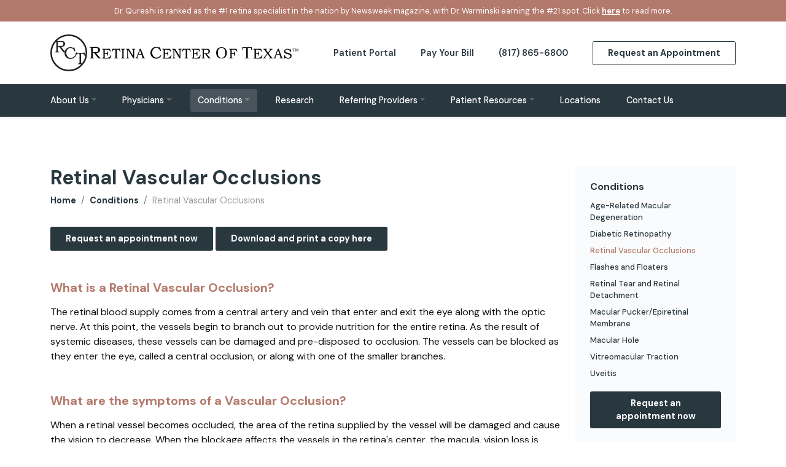

--- FILE ---
content_type: text/html; charset=UTF-8
request_url: https://retinacentertx.com/conditions/retinal-vascular-occlusions
body_size: 8569
content:
<!doctype html>
<html lang="en">
<head>
    <meta charset="utf-8">
    <meta name="viewport" content="width=device-width, initial-scale=1, shrink-to-fit=no">

    <!-- SEO tags -->
    <meta name="description" content="The retinal blood supply comes from a central artery and vein that enter and exit the eye along with the optic nerve.">

    <!-- Page settings -->
    <title>Retinal Vascular Occlusions | Conditions | Retina Center of Texas</title>
    <link rel="icon" href="/assets/img/favicon.png">

    <!-- CSS -->
    <link href="/assets/css/style.css?v=1.2" rel="stylesheet">
    
    <!-- Google tag (gtag.js) -->
    <script async src="https://www.googletagmanager.com/gtag/js?id=G-1Y7E2RQPJY"></script>
    <script> window.dataLayer = window.dataLayer || []; function gtag(){dataLayer.push(arguments);} gtag('js', new Date()); gtag('config', 'G-1Y7E2RQPJY'); </script>
    
    <!-- reCAPTCHA -->
    <style>
        .grecaptcha-badge { 
            visibility: hidden;
        }
    </style>

</head>

<body>

<!-- Page header -->
<header class="page-header d-block bg-white">

    <!-- Call to action -->
   <!-- <div class="cta d-block text-center">-->
   <!--     <div class="container">-->
			<!--Learn more about our <a href="/research/clinical-trials">Research & Clinical Trials</a>-->
   <!--     </div>-->
   <!-- </div>-->
   <!-- <div class="cta v2 d-block text-center">-->
   <!--     <div class="container">-->
			<!--Referring Providers: <a href="/referring-providers/continuing-education">Register for our next CE Symposium</a>-->
   <!--     </div>-->
   <!-- </div>-->
    <div class="cta d-block text-center">
        <div class="container">
			Dr. Qureshi is ranked as the #1 retina specialist in the nation by Newsweek magazine, with Dr. Warminski earning the #21 spot. Click <a href="https://rankings.newsweek.com/americas-leading-doctors-2025-retina-surgery" target="_blank">here</a> to read more.
        </div>
    </div>

    <!-- Branding -->
    <div class="branding">
        <div class="container">

            <!-- Brand -->
            <a class="navbar-brand" href="/">
                <img src="/assets/img/logo.svg" alt="Retina Center of Texas">
            </a>

            <!-- Contact Details & Schedule Appointment -->
            <div class="branding-contact">
                <a href="https://www.mypatientvisit.com/#/login" target="_blank" class="contact-item">
                    <span>Patient Portal</span>
                </a>
                <a href="https://www.mypatientvisit.com/#/expresspay?practiceID=RCTX" target="_blank" class="contact-item">
                    <span>Pay Your Bill</span>
                </a>
                <a href="tel:8178656800" class="contact-item">
                    <span>(817) 865-6800</span>
                </a>
                <a href="#" data-bs-toggle="modal" data-bs-target="#appointmentModal" class="btn btn-outline-primary btn-with-icon">
                    <span>Request an Appointment</span>
                </a>
            </div>

			<!-- Contact Phone on Mobile -->
			<div class="d-md-none">
				<a class="contact-phone" href="tel:8178656800" target="_blank">(817) 865-6800</a>
			</div>

            <!-- Mobile Toggle -->
            <button class="navbar-toggler d-md-none" type="button" data-bs-toggle="collapse" data-bs-target="#mainNavigation" aria-controls="mainNavigation" aria-expanded="false" aria-label="Toggle navigation">
                <span class="navbar-toggler-icon"></span>
            </button>

        </div>
    </div>

    <!-- Navigation -->
    <nav class="navbar navbar-expand-md navbar-light">
        <div class="container position-relative">

            <!-- Links -->
            <div class="collapse navbar-collapse" id="mainNavigation">
                <ul class="navbar-nav align-items-center">
					<li class="nav-item dropdown">
						<a class="nav-link dropdown-toggle" data-bs-toggle="dropdown" aria-expanded="false" id="aboutDropdown" href="#">About Us</a>
						<div class="dropdown-menu" aria-labelledby="aboutDropdown" data-bs-popper="none">
							<a href="/about/why-rct" class="dropdown-item">Why RCT</a>
							<a href="/about/careers" class="dropdown-item">Careers</a>
						</div>
					</li>
					<li class="nav-item dropdown">
						<a class="nav-link dropdown-toggle" data-bs-toggle="dropdown" aria-expanded="false" id="physiciansDropdown" href="#">Physicians</a>
						<div class="dropdown-menu" aria-labelledby="physiciansDropdown" data-bs-popper="none">
							<a href="/physicians" class="dropdown-item">Our Physicians</a>
							<a href="/physicians/jawad-qureshi" class="dropdown-item">Jawad Qureshi, M.D., MBA</a>
							<a href="/physicians/johnathan-warminski" class="dropdown-item">Johnathan Warminski, M.D.</a>
							<a href="/physicians/musa-abdelaziz" class="dropdown-item">Musa Abdelaziz, M.D.</a>
							<a href="/physicians/luv-patel" class="dropdown-item">Luv Patel, M.D.</a>
							<a href="/physicians/margaret-runner" class="dropdown-item">Margaret Runner, M.D.</a>
							<a href="/physicians/zia-siddiqui" class="dropdown-item">M. Zia Siddiqui, M.D.</a>
							<a href="/physicians/omar-moinuddin" class="dropdown-item">Omar M. Moinuddin, M.D.</a>
						</div>
					</li>
                    <li class="nav-item dropdown">
                        <a class="nav-link dropdown-toggle" data-bs-toggle="dropdown" aria-expanded="false" id="conditionsDropdown" href="#">Conditions</a>
                        <div class="dropdown-menu" aria-labelledby="conditionsDropdown" data-bs-popper="none">
                            <a href="/conditions/age-related-macular-degeneration" class="dropdown-item">Age-Related Macular Degeneration</a>
                            <a href="/conditions/diabetic-retinopathy" class="dropdown-item">Diabetic Retinopathy</a>
                            <a href="/conditions/retinal-vascular-occlusions" class="dropdown-item">Retinal Vascular Occlusions</a>
                            <a href="/conditions/flashes-and-floaters" class="dropdown-item">Flashes and Floaters</a>
                            <a href="/conditions/retinal-tear-and-retinal-detachment" class="dropdown-item">Retinal Tear and Retinal Detachment</a>
                            <a href="/conditions/macular-pucker" class="dropdown-item">Macular Pucker/Epiretinal Membrane</a>
                            <a href="/conditions/macular-hole" class="dropdown-item">Macular Hole</a>
                            <a href="/conditions/vitreomacular-traction" class="dropdown-item">Vitreomacular Traction</a>
                            <a href="/conditions/uveitis" class="dropdown-item">Uveitis</a>
                        </div>
                    </li>
					<li class="nav-item">
						<a class="nav-link" href="/research/clinical-trials">Research</a>
					</li>
<!--                    <li class="nav-item dropdown">-->
<!--                        <a class="nav-link dropdown-toggle" data-bs-toggle="dropdown" aria-expanded="false" id="researchDropdown" href="#">Research</a>-->
<!--                        <div class="dropdown-menu" aria-labelledby="researchDropdown" data-bs-popper="none">-->
<!--							<a href="/research/clinical-trials" class="dropdown-item">Clinical Trials</a>-->
<!--                            <a href="/research/news" class="dropdown-item">News &amp; Publications</a>-->
<!--                        </div>-->
<!--                    </li>-->
					<li class="nav-item dropdown">
						<a class="nav-link dropdown-toggle" data-bs-toggle="dropdown" aria-expanded="false" id="researchDropdown" href="#">Referring Providers</a>
						<div class="dropdown-menu" aria-labelledby="researchDropdown" data-bs-popper="none">
							<a href="/referring-providers/patient-referral" class="dropdown-item">Refer a Patient</a>
							<a href="/referring-providers/continuing-education" class="dropdown-item">Continuing Education</a>
						</div>
					</li>
                    <li class="nav-item dropdown">
                        <a class="nav-link dropdown-toggle" data-bs-toggle="dropdown" aria-expanded="false" id="resourcesDropdown" href="#">Patient Resources</a>
                        <div class="dropdown-menu" aria-labelledby="resourcesDropdown" data-bs-popper="none">
                            <a href="/patient-resources/patient-forms" class="dropdown-item">Patient Forms</a>
                            <a href="/patient-resources/financing-and-insurance" class="dropdown-item">Financing and Insurance</a>
                            <a href="/patient-resources/new-patients" class="dropdown-item">New Patient: What to Expect?</a>
                            <a href="/patient-resources/surgical-patients" class="dropdown-item">Surgical Patients: Information + Surgery Locations</a>
                            <a href="/patient-resources/reviews" class="dropdown-item">Patient Reviews</a>
                        </div>
                    </li>
                    <li class="nav-item">
                        <a class="nav-link" href="/locations">Locations</a>
                    </li>
                    <li class="nav-item">
                        <a class="nav-link" href="/contact">Contact Us</a>
                    </li>
					<li class="nav-item d-md-none">
						<a class="nav-link" href="https://www.mypatientvisit.com/#/login" target="_blank">Patient Portal</a>
					</li>
					<li class="nav-item d-md-none">
						<a class="nav-link" href="https://www.mypatientvisit.com/#/expresspay?practiceID=RCTX" target="_blank">Pay Your Bill</a>
					</li>
                </ul>
            </div>
        </div>
    </nav>

	<!-- Request Appointment Mobile -->
	<div class="request-appointment-mobile d-md-none">
		<a class="btn btn-primary d-block w-100" href="#" data-bs-toggle="modal" data-bs-target="#appointmentModal">Request an Appointment</a>
	</div>

</header>
<!-- Service Page -->
<div class="service-page">
	<div class="container">
		<div class="row">
			<div class="col-md-8 col-xl-9">
				<h1>Retinal Vascular Occlusions</h1>
				<ul class="breadcrumb">
					<li class="breadcrumb-item"><a href="/">Home</a></li>
					<li class="breadcrumb-item"><a href="/conditions">Conditions</a></li>
					<li class="breadcrumb-item">Retinal Vascular Occlusions</li>
				</ul>
				<a href="#" class="btn btn-primary mt-3" data-bs-toggle="modal" data-bs-target="#appointmentModal">Request an appointment now</a>
				<a href="/assets/files/conditions/RCT_conditions_Retinal Vascular Occlusions.pdf" class="btn btn-primary mt-3" target="_blank">Download and print a copy here</a>

				<h3>What is a Retinal Vascular Occlusion?</h3>
				<p>The retinal blood supply comes from a central artery and vein that enter and exit the eye along with the optic nerve. At this point, the vessels begin to branch out to provide nutrition for the entire retina. As the result of systemic diseases, these vessels can be damaged and pre-disposed to occlusion. The vessels can be blocked as they enter the eye, called a central occlusion, or along with one of the smaller branches.</p>

				<h3>What are the symptoms of a Vascular Occlusion?</h3>
				<p>When a retinal vessel becomes occluded, the area of the retina supplied by the vessel will be damaged and cause the vision to decrease. When the blockage affects the vessels in the retina's center, the macula, vision loss is most significant. The onset is typically sudden or noticed upon awakening, is painless, and can worsen over several days. If severe, abnormal blood vessels may form and cause bleeding in the eye that may cause floaters in the vision or high eye pressure that may cause pain.</p>

				<div class="service-diagnose">
					<h3>How is a Vascular Occlusion diagnosed?</h3>
					<p>The most important part of diagnosing vascular occlusion is a thorough examination of the retina through a dilated pupil. To aid in the diagnosis, a scan of the retina is typically performed with Optical Coherence Tomography (OCT); this allows the retina to be seen in cross-section to evaluate any retinal damage better. The OCT scan can also be used to follow the response to treatment by creating detailed retina measurements.</p>
					<p>Another important diagnostic test is the Fluorescein Angiogram (FA), which allows the visualization of blood flow through the retina and can evaluate the full extent of the blockage and the presence of leakage and abnormal blood vessels. Many different retinal diseases can present as fluid or blood in the retina. It is important to have a complete exam by an experienced Retina Specialist to ensure the correct diagnosis and treatment.</p>
					<div class="image-with-caption mt-3">
						<img src="/assets/img/conditions/retinal/retinal_vein_occlusion.png" class="img-fluid" alt="Fluorescein angiogram of retinal vein occlusion shows disruption of the normal blood flow">
						<p>Fluorescein angiogram of retinal vein occlusion shows disruption of the normal blood flow</p>
					</div>
				</div>

				<h2>Retinal Vein Occlusions</h2>
				<h3 class="mt-4">How do Retinal Vein Occlusions form?</h3>
				<p>The retinal veins collect the blood after transferring the oxygen and nutrients to the retina and return it to the systemic circulation. These vessels become blocked due to a clot, or thrombus, forming and preventing flow. Branch retinal veins will occlude at points where they cross the retinal arteries; at these points, the vein narrows, allowing a clot to form. The central retinal vein will occlude as the vein exits the eye with the optic nerve; there is a constriction at this point and can predispose to clot formation. When blood flow through a vein becomes obstructed, the resulting backup causes leaking fluid, bleeding, and poor blood flow. These components can cause vision damage, and while fluid and blood can resorb, poor blood flow causes permanent tissue damage. The amount of poor blood flow, or ischemia, determines the visual prognosis.</p>
				<div class="image-with-caption mt-2">
					<img src="/assets/img/conditions/retinal/bloodleak.png" class="img-fluid" alt="On examination, blood leaks from the damaged veins into the retina">
					<p>On examination, blood leaks from the damaged veins into the retina</p>
				</div>

				<h3>What are the risk factors for Vein Occlusions?</h3>
				<p>The damage to retinal vessels is the same damage to vessels in the brain and heart that lead to heart attack and stroke. The significant risk factors are the systemic medical problems of hypertension, diabetes mellitus, hyperlipidemia, and smoking. It is essential to work with a Primary Care Doctor or Internist to control systemic factors to minimize risk.</p>

				<div class="service-treatment">
					<h3>How is a Retinal Vein Occlusion treated?</h3>
					<p>Treatment for BRVO and CRVO is similar and involves controlling the leakage from the damaged blood vessels that lead to edema and limiting the development of abnormal blood vessels as the retina tries to heal.</p>

					<h3>Controlling Edema</h3>
					<p>The leakage from the damaged vessels is driven by inflammation and a molecule secreted due to the tissue damage, vascular endothelial growth factor (VEGF). To combat this, an antibody is injected into the eye by Intravitreal Injection to bind the VEGF molecule and prevent it from stimulating vessel leakage; these medications are known as antiVEGF compounds. There are three drugs currently available in this class.</p>
					<ol>
						<li>Ranibizumab (Lucentis) – FDA approved for the treatment of retinal vein occlusion.</li>
						<li>Aflibercept (Eylea) – FDA approved for the treatment of retinal vein occlusion.</li>
						<li>Bevacizumab (Avastin) – Most commonly used medication but not FDA approved for the treatment of retinal vein occlusion.</li>
					</ol>
					<p>Using these medications, the leakage can be controlled to improve the vision loss associated with the fluid buildup.</p>
					<p>Inflammation also plays a role in blood vessel leakage, and when the edema is not controlled with antiVEGF compounds, steroids may be used. These steroids can be given beside the eye or inside the eye. Triamcinolone is the most commonly used steroid but lasts for a shorter time than a dexamethasone implant (Ozurdex) which can last up to 3 months. The side effects of steroids include glaucoma and cataract formation, which will be monitored and treated if they occur.</p>
					<p>Any medication used to treat edema is temporary and must be repeated as long as the damaged veins continue to leak. Treatments and examinations will be individualized and repeated as necessary until the condition stabilizes.</p>

					<h3>Controlling Neovascularization</h3>
					<p>As the retina tries to heal, abnormal blood vessels, or neovascularization, can develop in an attempt to restore blood flow to areas of the ischemic retina. These blood vessels can grow along the retina, optic nerve, or in the front of the eye and the iris. If the vessels grow along the retina or optic nerve, they can lead to bleeding that fills the eye and blocks the vision, known as a vitreous hemorrhage. These vessels can also lead to the development of scar tissue that can pull on the retina and cause retinal detachment. If the blood vessels grow along the iris, the eye's fluid drainage system can be blocked and lead to elevated eye pressure, known as neovascular glaucoma. Often the elevation can be very sudden and severe, resulting in sudden decreased vision and pain.</p>
					<p>To control these vessels, laser photocoagulation by Pan Retinal Photocoagulation (PRP) is needed to treat the ischemic areas of the retina. The laser burns the retina and stops it from producing signals that drive the neovascularization. Sometimes, an antiVEGF medication is given before the laser to control the neovascularization until the laser is applied temporarily. After the retina is treated, the blood vessels will stabilize and regress. In patients with neovascular glaucoma, the eye pressure can normalize, but if too much scarring occurs, the eye pressure may require surgery with a glaucoma specialist.</p>
				</div>


				<h2>Retinal Artery Occlusions</h2>
				<h3 class="mt-4">How do Retinal Arterial Occlusions form?</h3>
				<p>The retinal arterial supply comes from a branch of the ophthalmic artery from the carotid artery. Arteries carry blood rich in oxygen and nutrients to the retinal tissue. Retinal arteries are susceptible to blockages from debris in the bloodstream (i.e., Embolus) or inflammation of the vessel walls.</p>
				<p>Emboli are small debris particles in the bloodstream that can come from many sources. In the retinal circulation, emboli are most frequently from carotid artery plaques or the heart. The carotid artery develops plaques in the walls of the vessel due to long-term hypertension, hyperlipidemia, and smoking. These plaques can obstruct blood flow and rupture, sending small cholesterol particles down the circulation that can be large enough to block the central retinal artery or a branch retinal artery. Emboli from the heart most commonly come from the mitral and aortic heart valves. These valves can be damaged by a congenital abnormality, inflammation, or infection. When debris develops on the surface, the valve's motion can send particles through the circulation.</p>
				<div class="image-with-caption">
					<img src="/assets/img/conditions/retinal/pale.png" class="img-fluid" alt="The retina becomes pale when the standard arterial blood flow is blocked">
					<p>The retina becomes pale when the standard arterial blood flow is blocked</p>
				</div>
				<div class="w-100"></div>
				<div class="image-with-caption">
					<img src="/assets/img/conditions/retinal/retina_boodflow.png" class="img-fluid" alt="Fluorescein angiogram after retinal artery occlusion shows very poor blood flow to the retina">
					<p>Fluorescein angiogram after retinal artery occlusion shows very poor blood flow to the retina</p>
				</div>

				<h3>What are the symptoms of a Retinal Arterial Occlusion?</h3>
				<p>When retinal arteries are blocked temporarily, there can be a transient vision loss known as amaurosis fugax. The vision undergoes a generalized darkening, graying, or blackening and returns to normal as the blockage resolves and the retina is again perfused with oxygen and nutrients. If the blockage does not resolve, permanent tissue damage can occur after as little as 90 minutes without blood flow. When the central retinal artery is occluded, the entire vision will be affected. A branch artery will affect only the portion of the vision supplied by that area of the retina. After an episode of poor blood flow to the retina from arterial occlusion, the vision loss is permanent and is typically very severe.</p>

				<h3>What other complications can come from Retinal Arterial Occlusions?</h3>
				<p>After the initial event, the retina will break down the blockage, and blood flow will be restored to the retina, at least in part. However, the vision typically does not improve.</p>
				<p>As the eye tries to heal, abnormal blood vessels in the retina or the front of the eye in the iris can develop. This complication needs to be monitored as it can cause additional damage to the retina and the eye. If abnormal vessels develop, laser photocoagulation treatment is necessary to prevent their continued growth.</p>

				<div class="service-treatment">
					<h3>How is a Retinal Arterial Occlusion treated?</h3>
					<p>Treatments are limited in their effectiveness since permanent damage occurs very quickly after the start of symptoms. It is crucial to be evaluated for the cause of the arterial blockage to minimize the risk of further vascular events. Ultrasonography of the carotid artery and an echocardiogram are potential studies that are needed to evaluate the potential cause. Specific blood tests may also be required to assess for a severe systemic inflammation or a clotting disorder. If test results come back positive, it is essential to consider potential treatments. Modifying the risk factors of smoking, hypertension, and hyperlipidemia is critical in reducing the risk of arterial blockage in the other eye and stroke.</p>
					<a href="#" class="btn btn-outline-light mt-3" data-bs-toggle="modal" data-bs-target="#appointmentModal">Request an appointment now</a>
				</div>


			</div>
			<div class="col-md-4 col-xl-3">
				<aside class="services-sidebar">
					<h4>Conditions</h4>
					<ul class="nav nav-pills flex-column">
						<li class="nav-item"><a class="nav-link" href="/conditions/age-related-macular-degeneration">Age-Related Macular Degeneration</a></li>
						<li class="nav-item"><a class="nav-link" href="/conditions/diabetic-retinopathy">Diabetic Retinopathy</a></li>
						<li class="nav-item"><a class="nav-link" href="/conditions/retinal-vascular-occlusions">Retinal Vascular Occlusions</a></li>
						<li class="nav-item"><a class="nav-link" href="/conditions/flashes-and-floaters">Flashes and Floaters</a></li>
						<li class="nav-item"><a class="nav-link" href="/conditions/retinal-tear-and-retinal-detachment">Retinal Tear and Retinal Detachment</a></li>
						<li class="nav-item"><a class="nav-link" href="/conditions/macular-pucker">Macular Pucker/Epiretinal Membrane</a></li>
						<li class="nav-item"><a class="nav-link" href="/conditions/macular-hole">Macular Hole</a></li>
						<li class="nav-item"><a class="nav-link" href="/conditions/vitreomacular-traction">Vitreomacular Traction</a></li>
						<li class="nav-item"><a class="nav-link" href="/conditions/uveitis">Uveitis</a></li>
					</ul>
					<a href="#" class="btn btn-primary mt-3 d-none d-md-block" data-bs-toggle="modal" data-bs-target="#appointmentModal">Request an appointment now</a>
				</aside>
			</div>
		</div>
	</div>
</div>

<!-- Footer -->
<footer class="page-footer">
    <div class="container">
        <div class="row">
            <div class="col-md-12 col-lg-3 me-auto">
                <a href="/" class="navbar-brand">
                    <img src="/assets/img/logo.svg" alt="Retina Center of Texas">
                </a>
				<p class="mt-4 fw-bolder">Retina Center of Texas proudly serves the Dallas-Fort Worth Metroplex</p>
				<a href="#" data-bs-toggle="modal" data-bs-target="#appointmentModal" class="btn btn-primary">Request an Appointment</a>
				<ul class="list-unstyled nav flex-column flex-md-row flex-lg-column mt-4">
					<li class="nav-item me-md-2 me-lg-0"><a href="/disclaimer" class="nav-link">Disclaimer</a></li>
					<li class="nav-item me-md-2 me-lg-0"><a href="/privacy-practice" class="nav-link">Privacy Practice</a></li>
					<li class="nav-item me-md-2 me-lg-0"><a href="/privacy-policy" class="nav-link">Website Privacy Policy</a></li>
					<li class="nav-item me-md-2 me-lg-0"><a href="/no-surprise-act" class="nav-link">No Surprise Act</a></li>
				</ul>
				<p class="mt-4 fw-bolder">&copy;2026 Retina Center of Texas<br>All Rights Reserved</p>
            </div>
            <div class="col-md-12 col-lg-9 mt-4 mt-lg-0">
                <div class="row">
                    <div class="col-md-2">
                        <h3>About</h3>
                        <ul class="list-unstyled nav flex-column">
                            <li class="nav-item"><a class="nav-link" href="/physicians">Physicians</a></li>
                            <li class="nav-item"><a class="nav-link" href="/about/why-rct">Why RCT</a></li>
                            <li class="nav-item"><a class="nav-link" href="/about/careers">Careers</a></li>
                            <li class="nav-item"><a class="nav-link" href="/research/clinical-trials">Clinical Trials</a></li>
                            <li class="nav-item"><a class="nav-link" href="/locations">Locations</a></li>
                            <li class="nav-item"><a class="nav-link" href="/contact">Contact Us</a></li>
                        </ul>
                    </div>
                    <div class="col-md-4">
                        <h3>Conditions</h3>
                        <ul class="list-unstyled nav flex-column">
                            <li class="nav-item"><a class="nav-link" href="/conditions/age-related-macular-degeneration">Age-Related Macular Degeneration</a></li>
                            <li class="nav-item"><a class="nav-link" href="/conditions/diabetic-retinopathy">Diabetic Retinopathy</a></li>
                            <li class="nav-item"><a class="nav-link" href="/conditions/retinal-vascular-occlusions">Retinal Vascular Occlusions</a></li>
                            <li class="nav-item"><a class="nav-link" href="/conditions/flashes-and-floaters">Flashes and Floaters</a></li>
                            <li class="nav-item"><a class="nav-link" href="/conditions/retinal-tear-and-retinal-detachment">Retinal Tear and Retinal Detachment</a></li>
                            <li class="nav-item"><a class="nav-link" href="/conditions/macular-pucker">Macular Pucker/Epiretinal Membrane</a></li>
                            <li class="nav-item"><a class="nav-link" href="/conditions/macular-hole">Macular Hole</a></li>
                            <li class="nav-item"><a class="nav-link" href="/conditions/vitreomacular-traction">Vitreomacular Traction</a></li>
                            <li class="nav-item"><a class="nav-link" href="/conditions/uveitis">Uveitis</a></li>
                        </ul>
                    </div>
                    <div class="col-md-3">
                        <h3>Patient Resources</h3>
                        <ul class="list-unstyled nav flex-column">
                            <li class="nav-item"><a class="nav-link" href="/patient-resources/patient-forms">Patient Forms</a></li>
                            <li class="nav-item"><a class="nav-link" href="/patient-resources/financing-and-insurance">Financing and Insurance</a></li>
                            <li class="nav-item"><a class="nav-link" href="/patient-resources/new-patients">New Patient: What to Expect?</a></li>
                            <li class="nav-item"><a class="nav-link" href="/patient-resources/surgical-patients">Surgical Patients: Information + Surgery Locations</a></li>
                            <li class="nav-item"><a class="nav-link" href="/patient-resources/reviews">Patient Reviews</a></li>
                            <li class="nav-item"><a class="nav-link" href="https://www.mypatientvisit.com/#/login" target="_blank">Patient Portal</a></li>
                            <li class="nav-item"><a class="nav-link" href="https://www.mypatientvisit.com/#/expresspay?practiceID=RCTX" target="_blank">Pay Your Bill</a></li>
                        </ul>
                    </div>
                    <div class="col-md-3">
						<h3>Referring Providers</h3>
						<ul class="list-unstyled nav flex-column">
							<li class="nav-item"><a class="nav-link" href="/referring-providers/patient-referral">Refer a Patient</a></li>
							<li class="nav-item"><a class="nav-link" href="/referring-providers/continuing-education">Continuing Education</a></li>
						</ul>
                        <h3 class="mt-4">Working Hours</h3>
                        <p>Monday through Friday<br>8 AM – 5 PM</p>
						<a href="https://www.facebook.com/pages/Retina-Center-of-Texas/190458524301135" target="_blank" class="btn btn-outline-light btn-with-icon d-inline-flex me-md-3 mt-3">
							<img src="/assets/img/icons/fb.png" class="btn-icon-white btn-icon-hover-dark" alt="Facebook">
							<span>Follow on Facebook</span>
						</a>
                    </div>
                </div>
            </div>
        </div>
    </div>
</footer><!-- Appointment Modal -->
<div class="modal fade appointment-modal" id="appointmentModal" tabindex="-1" aria-labelledby="appointmentModalLabel" aria-hidden="true">
    <div class="modal-dialog">
        <div class="modal-content">
            <div class="modal-header">
                <h5 class="modal-title" id="appointmentModalLabel">Request an Appointment</h5>
                <button type="button" class="btn-close" data-bs-dismiss="modal" aria-label="Close"></button>
            </div>
            <div class="modal-body">
                <p>Please fill out this form, and we will contact you during the next business day to schedule your appointment.</p>
				<p>For medical emergencies, call 911. Please do not submit urgent or time-sensitive requests through this form. Please call the office at (817) 865-6800.</p>
                <form action="https://formwise.io/f/f_rwZmzpG" method="post" class="row">
                    <!-- Code generated by FormWise.io -->
                    <!-- <input type="hidden" name="type" value="1"> -->
                    <input type="hidden" name="contact">
                    <div class="col-md-6">
                        <div class="mb-3">
                            <label class="form-label" for="firstname">First Name</label>
                            <input type="text" class="form-control" name="firstname" id="firstname" required>
                        </div>
                    </div>
                    <div class="col-md-6">
                        <div class="mb-3">
                            <label class="form-label" for="lastname">Last Name</label>
                            <input type="text" class="form-control" name="lastname" id="lastname" required>
                        </div>
                    </div>
                    <div class="col-md-6">
                        <div class="mb-3">
                            <label class="form-label" for="email">Contact Email</label>
                            <input type="email" class="form-control" name="email" id="email" required>
                        </div>
                    </div>
                    <div class="col-md-6">
                        <div class="mb-3">
                            <label class="form-label" for="phone">Contact Phone</label>
                            <input type="text" class="form-control" name="phone" id="phone" required>
                        </div>
                    </div>
                    <div class="col-md-12">
                        <div class="mb-3">
                            <label class="form-label">Best day & time for your appointment?</label>
                            <div class="row">
                                <div class="col-6">
                                    <select class="form-control" name="appointment-day" id="appointment-day" aria-label="Appointment Day" required>
                                        <option>Monday</option>
                                        <option>Tuesday</option>
                                        <option>Wednesday</option>
                                        <option>Thursday</option>
                                        <option>Friday</option>
                                    </select>
                                </div>
                                <div class="col-6">
                                    <select class="form-control" name="appointment-time" id="appointment-time" aria-label="Appointment Time" required>
                                        <option>Morning</option>
                                        <option>Afternoon</option>
                                    </select>
                                </div>
                            </div>
                        </div>
                    </div>
                    <div class="col-md-12">
                        <div class="mb-3">
                            <label class="form-label" for="relationship">What is your relationship to the patient?</label>
                            <input type="text" class="form-control" name="relationship" id="relationship">
                        </div>
                    </div>
                    <div class="col-md-12">
                        <div class="mb-3">
                            <label class="form-label" for="reason">Appointment reason?</label>
                            <select class="form-control" name="reason" id="reason" required>
                                <option selected disabled></option>
                                <option>Age-Related Macular Degeneration</option>
                                <option>Diabetic Retinopathy</option>
								<option>Retinal Vascular Occlusions</option>
								<option>Flashes and Floaters</option>
								<option>Retinal Tear and Retinal Detachment</option>
								<option>Macular Pucker/Epiretinal Membrane</option>
								<option>Macular Hole</option>
								<option>Vitreomacular Traction</option>
								<option>Uveitis</option>
                                <option value="other">Other (please list in comments)</option>
                            </select>
                        </div>
                    </div>
                    <div class="col-md-12">
                        <div class="mb-3">
                            <label class="form-label" for="insurance-provider">Who is your insurance provider?</label>
                            <input type="text" class="form-control" name="insurance-provider" id="insurance-provider" required>
                        </div>
                    </div>
                    <div class="col-md-12">
                        <div class="mb-3">
                            <label class="form-label">New or Existing Patient?</label>
                            <div class="mb-2 form-check">
                                <input class="form-check-input" type="radio" name="patient-type" id="patient-type-new" value="New Patient">
                                <label class="form-check-label" for="patient-type-new">New Patient</label>
                            </div>
                            <div class="form-check">
                                <input class="form-check-input" type="radio" name="patient-type" id="patient-type-existing" value="Existing Patient">
                                <label class="form-check-label" for="patient-type-existing">Existing Patient</label>
                            </div>
                        </div>
                    </div>
                    <div class="col-md-12">
                        <div class="mb-3">
                            <label class="form-label" for="how-heard">How did you hear about us?</label>
                            <select class="form-control" name="how-heard" id="how-heard" required>
                                <option selected value=""></option>
                                <option>Referral from Doctor</option>
                                <option>Referral from Family or Friend</option>
                                <option>Online Reviews</option>
                                <option>Internet Search</option>
                                <option>Digital Marketing</option>
                            </select>
                        </div>
                    </div>
                    <div class="col-md-12">
                        <div class="mb-3">
                            <label class="form-label" for="comments">Any additional comments?</label>
                            <textarea class="form-control" name="comments" id="comments"></textarea>
                        </div>
                    </div>
                    <div class="col-md-12">
                        <button type="submit" class="btn btn-primary w-100 d-block">Submit form</button>
                        <p class="small mt-4 mb-0 opacity-50">This site is protected by reCAPTCHA and the Google 
                            <a href="https://policies.google.com/privacy" target="_blank" style="text-decoration:underline;">Privacy Policy</a> and
                            <a href="https://policies.google.com/terms" target="_blank" style="text-decoration:underline;">Terms of Service</a> apply.
                        </p>
                    </div>
                </form>
                <div class="form-response">
					<button type="button" class="btn-close position-absolute end-0 top-0" data-bs-dismiss="modal" aria-label="Close"></button>
                    <img src="/assets/img/logo.svg" alt="Retina Center of Texas">
                    <h4>Thank you for requesting an appointment.</h4>
                    <p>We will use your contact information provided to get in touch with you during the next business day (Monday through Friday) to schedule your appointment.</p>
					<p>For medical emergencies, call 911. Please do not submit urgent or time-sensitive requests through this form. Please call the office at (817) 865-6800.</p>
					<p>Thank you,<br>Retina Center of Texas</p>
                    <button class="btn btn-primary d-block w-100 text-center" data-bs-dismiss="modal">Close</button>
                </div>
            </div>
        </div>
    </div>
</div><!-- Bootstrap core JavaScript -->
<!-- Placed at the end of the document so the pages load faster -->
<script src="/assets/js/bootstrap.bundle.min.js"></script>
<script src="/assets/js/flickity.pkgd.min.js"></script>
<script src="/assets/js/custom.js?v=1.5"></script>
<script src="https://www.google.com/recaptcha/api.js?render=6Lf1cBEqAAAAAGXlCeCEinmBTbS_hmEcT7b3iAAJ" async defer></script>
<script>(function(d){var s = d.createElement("script");s.setAttribute("data-position", 5);s.setAttribute("data-account", "hsnQCmhiCV");s.setAttribute("src", "https://cdn.userway.org/widget.js");(d.body || d.head).appendChild(s);})(document)</script><noscript>Please ensure Javascript is enabled for purposes of <a href="https://userway.org">website accessibility</a></noscript>
</body>
</html>

--- FILE ---
content_type: text/html; charset=utf-8
request_url: https://www.google.com/recaptcha/api2/anchor?ar=1&k=6Lf1cBEqAAAAAGXlCeCEinmBTbS_hmEcT7b3iAAJ&co=aHR0cHM6Ly9yZXRpbmFjZW50ZXJ0eC5jb206NDQz&hl=en&v=PoyoqOPhxBO7pBk68S4YbpHZ&size=invisible&anchor-ms=20000&execute-ms=30000&cb=nznay99fe01v
body_size: 48147
content:
<!DOCTYPE HTML><html dir="ltr" lang="en"><head><meta http-equiv="Content-Type" content="text/html; charset=UTF-8">
<meta http-equiv="X-UA-Compatible" content="IE=edge">
<title>reCAPTCHA</title>
<style type="text/css">
/* cyrillic-ext */
@font-face {
  font-family: 'Roboto';
  font-style: normal;
  font-weight: 400;
  font-stretch: 100%;
  src: url(//fonts.gstatic.com/s/roboto/v48/KFO7CnqEu92Fr1ME7kSn66aGLdTylUAMa3GUBHMdazTgWw.woff2) format('woff2');
  unicode-range: U+0460-052F, U+1C80-1C8A, U+20B4, U+2DE0-2DFF, U+A640-A69F, U+FE2E-FE2F;
}
/* cyrillic */
@font-face {
  font-family: 'Roboto';
  font-style: normal;
  font-weight: 400;
  font-stretch: 100%;
  src: url(//fonts.gstatic.com/s/roboto/v48/KFO7CnqEu92Fr1ME7kSn66aGLdTylUAMa3iUBHMdazTgWw.woff2) format('woff2');
  unicode-range: U+0301, U+0400-045F, U+0490-0491, U+04B0-04B1, U+2116;
}
/* greek-ext */
@font-face {
  font-family: 'Roboto';
  font-style: normal;
  font-weight: 400;
  font-stretch: 100%;
  src: url(//fonts.gstatic.com/s/roboto/v48/KFO7CnqEu92Fr1ME7kSn66aGLdTylUAMa3CUBHMdazTgWw.woff2) format('woff2');
  unicode-range: U+1F00-1FFF;
}
/* greek */
@font-face {
  font-family: 'Roboto';
  font-style: normal;
  font-weight: 400;
  font-stretch: 100%;
  src: url(//fonts.gstatic.com/s/roboto/v48/KFO7CnqEu92Fr1ME7kSn66aGLdTylUAMa3-UBHMdazTgWw.woff2) format('woff2');
  unicode-range: U+0370-0377, U+037A-037F, U+0384-038A, U+038C, U+038E-03A1, U+03A3-03FF;
}
/* math */
@font-face {
  font-family: 'Roboto';
  font-style: normal;
  font-weight: 400;
  font-stretch: 100%;
  src: url(//fonts.gstatic.com/s/roboto/v48/KFO7CnqEu92Fr1ME7kSn66aGLdTylUAMawCUBHMdazTgWw.woff2) format('woff2');
  unicode-range: U+0302-0303, U+0305, U+0307-0308, U+0310, U+0312, U+0315, U+031A, U+0326-0327, U+032C, U+032F-0330, U+0332-0333, U+0338, U+033A, U+0346, U+034D, U+0391-03A1, U+03A3-03A9, U+03B1-03C9, U+03D1, U+03D5-03D6, U+03F0-03F1, U+03F4-03F5, U+2016-2017, U+2034-2038, U+203C, U+2040, U+2043, U+2047, U+2050, U+2057, U+205F, U+2070-2071, U+2074-208E, U+2090-209C, U+20D0-20DC, U+20E1, U+20E5-20EF, U+2100-2112, U+2114-2115, U+2117-2121, U+2123-214F, U+2190, U+2192, U+2194-21AE, U+21B0-21E5, U+21F1-21F2, U+21F4-2211, U+2213-2214, U+2216-22FF, U+2308-230B, U+2310, U+2319, U+231C-2321, U+2336-237A, U+237C, U+2395, U+239B-23B7, U+23D0, U+23DC-23E1, U+2474-2475, U+25AF, U+25B3, U+25B7, U+25BD, U+25C1, U+25CA, U+25CC, U+25FB, U+266D-266F, U+27C0-27FF, U+2900-2AFF, U+2B0E-2B11, U+2B30-2B4C, U+2BFE, U+3030, U+FF5B, U+FF5D, U+1D400-1D7FF, U+1EE00-1EEFF;
}
/* symbols */
@font-face {
  font-family: 'Roboto';
  font-style: normal;
  font-weight: 400;
  font-stretch: 100%;
  src: url(//fonts.gstatic.com/s/roboto/v48/KFO7CnqEu92Fr1ME7kSn66aGLdTylUAMaxKUBHMdazTgWw.woff2) format('woff2');
  unicode-range: U+0001-000C, U+000E-001F, U+007F-009F, U+20DD-20E0, U+20E2-20E4, U+2150-218F, U+2190, U+2192, U+2194-2199, U+21AF, U+21E6-21F0, U+21F3, U+2218-2219, U+2299, U+22C4-22C6, U+2300-243F, U+2440-244A, U+2460-24FF, U+25A0-27BF, U+2800-28FF, U+2921-2922, U+2981, U+29BF, U+29EB, U+2B00-2BFF, U+4DC0-4DFF, U+FFF9-FFFB, U+10140-1018E, U+10190-1019C, U+101A0, U+101D0-101FD, U+102E0-102FB, U+10E60-10E7E, U+1D2C0-1D2D3, U+1D2E0-1D37F, U+1F000-1F0FF, U+1F100-1F1AD, U+1F1E6-1F1FF, U+1F30D-1F30F, U+1F315, U+1F31C, U+1F31E, U+1F320-1F32C, U+1F336, U+1F378, U+1F37D, U+1F382, U+1F393-1F39F, U+1F3A7-1F3A8, U+1F3AC-1F3AF, U+1F3C2, U+1F3C4-1F3C6, U+1F3CA-1F3CE, U+1F3D4-1F3E0, U+1F3ED, U+1F3F1-1F3F3, U+1F3F5-1F3F7, U+1F408, U+1F415, U+1F41F, U+1F426, U+1F43F, U+1F441-1F442, U+1F444, U+1F446-1F449, U+1F44C-1F44E, U+1F453, U+1F46A, U+1F47D, U+1F4A3, U+1F4B0, U+1F4B3, U+1F4B9, U+1F4BB, U+1F4BF, U+1F4C8-1F4CB, U+1F4D6, U+1F4DA, U+1F4DF, U+1F4E3-1F4E6, U+1F4EA-1F4ED, U+1F4F7, U+1F4F9-1F4FB, U+1F4FD-1F4FE, U+1F503, U+1F507-1F50B, U+1F50D, U+1F512-1F513, U+1F53E-1F54A, U+1F54F-1F5FA, U+1F610, U+1F650-1F67F, U+1F687, U+1F68D, U+1F691, U+1F694, U+1F698, U+1F6AD, U+1F6B2, U+1F6B9-1F6BA, U+1F6BC, U+1F6C6-1F6CF, U+1F6D3-1F6D7, U+1F6E0-1F6EA, U+1F6F0-1F6F3, U+1F6F7-1F6FC, U+1F700-1F7FF, U+1F800-1F80B, U+1F810-1F847, U+1F850-1F859, U+1F860-1F887, U+1F890-1F8AD, U+1F8B0-1F8BB, U+1F8C0-1F8C1, U+1F900-1F90B, U+1F93B, U+1F946, U+1F984, U+1F996, U+1F9E9, U+1FA00-1FA6F, U+1FA70-1FA7C, U+1FA80-1FA89, U+1FA8F-1FAC6, U+1FACE-1FADC, U+1FADF-1FAE9, U+1FAF0-1FAF8, U+1FB00-1FBFF;
}
/* vietnamese */
@font-face {
  font-family: 'Roboto';
  font-style: normal;
  font-weight: 400;
  font-stretch: 100%;
  src: url(//fonts.gstatic.com/s/roboto/v48/KFO7CnqEu92Fr1ME7kSn66aGLdTylUAMa3OUBHMdazTgWw.woff2) format('woff2');
  unicode-range: U+0102-0103, U+0110-0111, U+0128-0129, U+0168-0169, U+01A0-01A1, U+01AF-01B0, U+0300-0301, U+0303-0304, U+0308-0309, U+0323, U+0329, U+1EA0-1EF9, U+20AB;
}
/* latin-ext */
@font-face {
  font-family: 'Roboto';
  font-style: normal;
  font-weight: 400;
  font-stretch: 100%;
  src: url(//fonts.gstatic.com/s/roboto/v48/KFO7CnqEu92Fr1ME7kSn66aGLdTylUAMa3KUBHMdazTgWw.woff2) format('woff2');
  unicode-range: U+0100-02BA, U+02BD-02C5, U+02C7-02CC, U+02CE-02D7, U+02DD-02FF, U+0304, U+0308, U+0329, U+1D00-1DBF, U+1E00-1E9F, U+1EF2-1EFF, U+2020, U+20A0-20AB, U+20AD-20C0, U+2113, U+2C60-2C7F, U+A720-A7FF;
}
/* latin */
@font-face {
  font-family: 'Roboto';
  font-style: normal;
  font-weight: 400;
  font-stretch: 100%;
  src: url(//fonts.gstatic.com/s/roboto/v48/KFO7CnqEu92Fr1ME7kSn66aGLdTylUAMa3yUBHMdazQ.woff2) format('woff2');
  unicode-range: U+0000-00FF, U+0131, U+0152-0153, U+02BB-02BC, U+02C6, U+02DA, U+02DC, U+0304, U+0308, U+0329, U+2000-206F, U+20AC, U+2122, U+2191, U+2193, U+2212, U+2215, U+FEFF, U+FFFD;
}
/* cyrillic-ext */
@font-face {
  font-family: 'Roboto';
  font-style: normal;
  font-weight: 500;
  font-stretch: 100%;
  src: url(//fonts.gstatic.com/s/roboto/v48/KFO7CnqEu92Fr1ME7kSn66aGLdTylUAMa3GUBHMdazTgWw.woff2) format('woff2');
  unicode-range: U+0460-052F, U+1C80-1C8A, U+20B4, U+2DE0-2DFF, U+A640-A69F, U+FE2E-FE2F;
}
/* cyrillic */
@font-face {
  font-family: 'Roboto';
  font-style: normal;
  font-weight: 500;
  font-stretch: 100%;
  src: url(//fonts.gstatic.com/s/roboto/v48/KFO7CnqEu92Fr1ME7kSn66aGLdTylUAMa3iUBHMdazTgWw.woff2) format('woff2');
  unicode-range: U+0301, U+0400-045F, U+0490-0491, U+04B0-04B1, U+2116;
}
/* greek-ext */
@font-face {
  font-family: 'Roboto';
  font-style: normal;
  font-weight: 500;
  font-stretch: 100%;
  src: url(//fonts.gstatic.com/s/roboto/v48/KFO7CnqEu92Fr1ME7kSn66aGLdTylUAMa3CUBHMdazTgWw.woff2) format('woff2');
  unicode-range: U+1F00-1FFF;
}
/* greek */
@font-face {
  font-family: 'Roboto';
  font-style: normal;
  font-weight: 500;
  font-stretch: 100%;
  src: url(//fonts.gstatic.com/s/roboto/v48/KFO7CnqEu92Fr1ME7kSn66aGLdTylUAMa3-UBHMdazTgWw.woff2) format('woff2');
  unicode-range: U+0370-0377, U+037A-037F, U+0384-038A, U+038C, U+038E-03A1, U+03A3-03FF;
}
/* math */
@font-face {
  font-family: 'Roboto';
  font-style: normal;
  font-weight: 500;
  font-stretch: 100%;
  src: url(//fonts.gstatic.com/s/roboto/v48/KFO7CnqEu92Fr1ME7kSn66aGLdTylUAMawCUBHMdazTgWw.woff2) format('woff2');
  unicode-range: U+0302-0303, U+0305, U+0307-0308, U+0310, U+0312, U+0315, U+031A, U+0326-0327, U+032C, U+032F-0330, U+0332-0333, U+0338, U+033A, U+0346, U+034D, U+0391-03A1, U+03A3-03A9, U+03B1-03C9, U+03D1, U+03D5-03D6, U+03F0-03F1, U+03F4-03F5, U+2016-2017, U+2034-2038, U+203C, U+2040, U+2043, U+2047, U+2050, U+2057, U+205F, U+2070-2071, U+2074-208E, U+2090-209C, U+20D0-20DC, U+20E1, U+20E5-20EF, U+2100-2112, U+2114-2115, U+2117-2121, U+2123-214F, U+2190, U+2192, U+2194-21AE, U+21B0-21E5, U+21F1-21F2, U+21F4-2211, U+2213-2214, U+2216-22FF, U+2308-230B, U+2310, U+2319, U+231C-2321, U+2336-237A, U+237C, U+2395, U+239B-23B7, U+23D0, U+23DC-23E1, U+2474-2475, U+25AF, U+25B3, U+25B7, U+25BD, U+25C1, U+25CA, U+25CC, U+25FB, U+266D-266F, U+27C0-27FF, U+2900-2AFF, U+2B0E-2B11, U+2B30-2B4C, U+2BFE, U+3030, U+FF5B, U+FF5D, U+1D400-1D7FF, U+1EE00-1EEFF;
}
/* symbols */
@font-face {
  font-family: 'Roboto';
  font-style: normal;
  font-weight: 500;
  font-stretch: 100%;
  src: url(//fonts.gstatic.com/s/roboto/v48/KFO7CnqEu92Fr1ME7kSn66aGLdTylUAMaxKUBHMdazTgWw.woff2) format('woff2');
  unicode-range: U+0001-000C, U+000E-001F, U+007F-009F, U+20DD-20E0, U+20E2-20E4, U+2150-218F, U+2190, U+2192, U+2194-2199, U+21AF, U+21E6-21F0, U+21F3, U+2218-2219, U+2299, U+22C4-22C6, U+2300-243F, U+2440-244A, U+2460-24FF, U+25A0-27BF, U+2800-28FF, U+2921-2922, U+2981, U+29BF, U+29EB, U+2B00-2BFF, U+4DC0-4DFF, U+FFF9-FFFB, U+10140-1018E, U+10190-1019C, U+101A0, U+101D0-101FD, U+102E0-102FB, U+10E60-10E7E, U+1D2C0-1D2D3, U+1D2E0-1D37F, U+1F000-1F0FF, U+1F100-1F1AD, U+1F1E6-1F1FF, U+1F30D-1F30F, U+1F315, U+1F31C, U+1F31E, U+1F320-1F32C, U+1F336, U+1F378, U+1F37D, U+1F382, U+1F393-1F39F, U+1F3A7-1F3A8, U+1F3AC-1F3AF, U+1F3C2, U+1F3C4-1F3C6, U+1F3CA-1F3CE, U+1F3D4-1F3E0, U+1F3ED, U+1F3F1-1F3F3, U+1F3F5-1F3F7, U+1F408, U+1F415, U+1F41F, U+1F426, U+1F43F, U+1F441-1F442, U+1F444, U+1F446-1F449, U+1F44C-1F44E, U+1F453, U+1F46A, U+1F47D, U+1F4A3, U+1F4B0, U+1F4B3, U+1F4B9, U+1F4BB, U+1F4BF, U+1F4C8-1F4CB, U+1F4D6, U+1F4DA, U+1F4DF, U+1F4E3-1F4E6, U+1F4EA-1F4ED, U+1F4F7, U+1F4F9-1F4FB, U+1F4FD-1F4FE, U+1F503, U+1F507-1F50B, U+1F50D, U+1F512-1F513, U+1F53E-1F54A, U+1F54F-1F5FA, U+1F610, U+1F650-1F67F, U+1F687, U+1F68D, U+1F691, U+1F694, U+1F698, U+1F6AD, U+1F6B2, U+1F6B9-1F6BA, U+1F6BC, U+1F6C6-1F6CF, U+1F6D3-1F6D7, U+1F6E0-1F6EA, U+1F6F0-1F6F3, U+1F6F7-1F6FC, U+1F700-1F7FF, U+1F800-1F80B, U+1F810-1F847, U+1F850-1F859, U+1F860-1F887, U+1F890-1F8AD, U+1F8B0-1F8BB, U+1F8C0-1F8C1, U+1F900-1F90B, U+1F93B, U+1F946, U+1F984, U+1F996, U+1F9E9, U+1FA00-1FA6F, U+1FA70-1FA7C, U+1FA80-1FA89, U+1FA8F-1FAC6, U+1FACE-1FADC, U+1FADF-1FAE9, U+1FAF0-1FAF8, U+1FB00-1FBFF;
}
/* vietnamese */
@font-face {
  font-family: 'Roboto';
  font-style: normal;
  font-weight: 500;
  font-stretch: 100%;
  src: url(//fonts.gstatic.com/s/roboto/v48/KFO7CnqEu92Fr1ME7kSn66aGLdTylUAMa3OUBHMdazTgWw.woff2) format('woff2');
  unicode-range: U+0102-0103, U+0110-0111, U+0128-0129, U+0168-0169, U+01A0-01A1, U+01AF-01B0, U+0300-0301, U+0303-0304, U+0308-0309, U+0323, U+0329, U+1EA0-1EF9, U+20AB;
}
/* latin-ext */
@font-face {
  font-family: 'Roboto';
  font-style: normal;
  font-weight: 500;
  font-stretch: 100%;
  src: url(//fonts.gstatic.com/s/roboto/v48/KFO7CnqEu92Fr1ME7kSn66aGLdTylUAMa3KUBHMdazTgWw.woff2) format('woff2');
  unicode-range: U+0100-02BA, U+02BD-02C5, U+02C7-02CC, U+02CE-02D7, U+02DD-02FF, U+0304, U+0308, U+0329, U+1D00-1DBF, U+1E00-1E9F, U+1EF2-1EFF, U+2020, U+20A0-20AB, U+20AD-20C0, U+2113, U+2C60-2C7F, U+A720-A7FF;
}
/* latin */
@font-face {
  font-family: 'Roboto';
  font-style: normal;
  font-weight: 500;
  font-stretch: 100%;
  src: url(//fonts.gstatic.com/s/roboto/v48/KFO7CnqEu92Fr1ME7kSn66aGLdTylUAMa3yUBHMdazQ.woff2) format('woff2');
  unicode-range: U+0000-00FF, U+0131, U+0152-0153, U+02BB-02BC, U+02C6, U+02DA, U+02DC, U+0304, U+0308, U+0329, U+2000-206F, U+20AC, U+2122, U+2191, U+2193, U+2212, U+2215, U+FEFF, U+FFFD;
}
/* cyrillic-ext */
@font-face {
  font-family: 'Roboto';
  font-style: normal;
  font-weight: 900;
  font-stretch: 100%;
  src: url(//fonts.gstatic.com/s/roboto/v48/KFO7CnqEu92Fr1ME7kSn66aGLdTylUAMa3GUBHMdazTgWw.woff2) format('woff2');
  unicode-range: U+0460-052F, U+1C80-1C8A, U+20B4, U+2DE0-2DFF, U+A640-A69F, U+FE2E-FE2F;
}
/* cyrillic */
@font-face {
  font-family: 'Roboto';
  font-style: normal;
  font-weight: 900;
  font-stretch: 100%;
  src: url(//fonts.gstatic.com/s/roboto/v48/KFO7CnqEu92Fr1ME7kSn66aGLdTylUAMa3iUBHMdazTgWw.woff2) format('woff2');
  unicode-range: U+0301, U+0400-045F, U+0490-0491, U+04B0-04B1, U+2116;
}
/* greek-ext */
@font-face {
  font-family: 'Roboto';
  font-style: normal;
  font-weight: 900;
  font-stretch: 100%;
  src: url(//fonts.gstatic.com/s/roboto/v48/KFO7CnqEu92Fr1ME7kSn66aGLdTylUAMa3CUBHMdazTgWw.woff2) format('woff2');
  unicode-range: U+1F00-1FFF;
}
/* greek */
@font-face {
  font-family: 'Roboto';
  font-style: normal;
  font-weight: 900;
  font-stretch: 100%;
  src: url(//fonts.gstatic.com/s/roboto/v48/KFO7CnqEu92Fr1ME7kSn66aGLdTylUAMa3-UBHMdazTgWw.woff2) format('woff2');
  unicode-range: U+0370-0377, U+037A-037F, U+0384-038A, U+038C, U+038E-03A1, U+03A3-03FF;
}
/* math */
@font-face {
  font-family: 'Roboto';
  font-style: normal;
  font-weight: 900;
  font-stretch: 100%;
  src: url(//fonts.gstatic.com/s/roboto/v48/KFO7CnqEu92Fr1ME7kSn66aGLdTylUAMawCUBHMdazTgWw.woff2) format('woff2');
  unicode-range: U+0302-0303, U+0305, U+0307-0308, U+0310, U+0312, U+0315, U+031A, U+0326-0327, U+032C, U+032F-0330, U+0332-0333, U+0338, U+033A, U+0346, U+034D, U+0391-03A1, U+03A3-03A9, U+03B1-03C9, U+03D1, U+03D5-03D6, U+03F0-03F1, U+03F4-03F5, U+2016-2017, U+2034-2038, U+203C, U+2040, U+2043, U+2047, U+2050, U+2057, U+205F, U+2070-2071, U+2074-208E, U+2090-209C, U+20D0-20DC, U+20E1, U+20E5-20EF, U+2100-2112, U+2114-2115, U+2117-2121, U+2123-214F, U+2190, U+2192, U+2194-21AE, U+21B0-21E5, U+21F1-21F2, U+21F4-2211, U+2213-2214, U+2216-22FF, U+2308-230B, U+2310, U+2319, U+231C-2321, U+2336-237A, U+237C, U+2395, U+239B-23B7, U+23D0, U+23DC-23E1, U+2474-2475, U+25AF, U+25B3, U+25B7, U+25BD, U+25C1, U+25CA, U+25CC, U+25FB, U+266D-266F, U+27C0-27FF, U+2900-2AFF, U+2B0E-2B11, U+2B30-2B4C, U+2BFE, U+3030, U+FF5B, U+FF5D, U+1D400-1D7FF, U+1EE00-1EEFF;
}
/* symbols */
@font-face {
  font-family: 'Roboto';
  font-style: normal;
  font-weight: 900;
  font-stretch: 100%;
  src: url(//fonts.gstatic.com/s/roboto/v48/KFO7CnqEu92Fr1ME7kSn66aGLdTylUAMaxKUBHMdazTgWw.woff2) format('woff2');
  unicode-range: U+0001-000C, U+000E-001F, U+007F-009F, U+20DD-20E0, U+20E2-20E4, U+2150-218F, U+2190, U+2192, U+2194-2199, U+21AF, U+21E6-21F0, U+21F3, U+2218-2219, U+2299, U+22C4-22C6, U+2300-243F, U+2440-244A, U+2460-24FF, U+25A0-27BF, U+2800-28FF, U+2921-2922, U+2981, U+29BF, U+29EB, U+2B00-2BFF, U+4DC0-4DFF, U+FFF9-FFFB, U+10140-1018E, U+10190-1019C, U+101A0, U+101D0-101FD, U+102E0-102FB, U+10E60-10E7E, U+1D2C0-1D2D3, U+1D2E0-1D37F, U+1F000-1F0FF, U+1F100-1F1AD, U+1F1E6-1F1FF, U+1F30D-1F30F, U+1F315, U+1F31C, U+1F31E, U+1F320-1F32C, U+1F336, U+1F378, U+1F37D, U+1F382, U+1F393-1F39F, U+1F3A7-1F3A8, U+1F3AC-1F3AF, U+1F3C2, U+1F3C4-1F3C6, U+1F3CA-1F3CE, U+1F3D4-1F3E0, U+1F3ED, U+1F3F1-1F3F3, U+1F3F5-1F3F7, U+1F408, U+1F415, U+1F41F, U+1F426, U+1F43F, U+1F441-1F442, U+1F444, U+1F446-1F449, U+1F44C-1F44E, U+1F453, U+1F46A, U+1F47D, U+1F4A3, U+1F4B0, U+1F4B3, U+1F4B9, U+1F4BB, U+1F4BF, U+1F4C8-1F4CB, U+1F4D6, U+1F4DA, U+1F4DF, U+1F4E3-1F4E6, U+1F4EA-1F4ED, U+1F4F7, U+1F4F9-1F4FB, U+1F4FD-1F4FE, U+1F503, U+1F507-1F50B, U+1F50D, U+1F512-1F513, U+1F53E-1F54A, U+1F54F-1F5FA, U+1F610, U+1F650-1F67F, U+1F687, U+1F68D, U+1F691, U+1F694, U+1F698, U+1F6AD, U+1F6B2, U+1F6B9-1F6BA, U+1F6BC, U+1F6C6-1F6CF, U+1F6D3-1F6D7, U+1F6E0-1F6EA, U+1F6F0-1F6F3, U+1F6F7-1F6FC, U+1F700-1F7FF, U+1F800-1F80B, U+1F810-1F847, U+1F850-1F859, U+1F860-1F887, U+1F890-1F8AD, U+1F8B0-1F8BB, U+1F8C0-1F8C1, U+1F900-1F90B, U+1F93B, U+1F946, U+1F984, U+1F996, U+1F9E9, U+1FA00-1FA6F, U+1FA70-1FA7C, U+1FA80-1FA89, U+1FA8F-1FAC6, U+1FACE-1FADC, U+1FADF-1FAE9, U+1FAF0-1FAF8, U+1FB00-1FBFF;
}
/* vietnamese */
@font-face {
  font-family: 'Roboto';
  font-style: normal;
  font-weight: 900;
  font-stretch: 100%;
  src: url(//fonts.gstatic.com/s/roboto/v48/KFO7CnqEu92Fr1ME7kSn66aGLdTylUAMa3OUBHMdazTgWw.woff2) format('woff2');
  unicode-range: U+0102-0103, U+0110-0111, U+0128-0129, U+0168-0169, U+01A0-01A1, U+01AF-01B0, U+0300-0301, U+0303-0304, U+0308-0309, U+0323, U+0329, U+1EA0-1EF9, U+20AB;
}
/* latin-ext */
@font-face {
  font-family: 'Roboto';
  font-style: normal;
  font-weight: 900;
  font-stretch: 100%;
  src: url(//fonts.gstatic.com/s/roboto/v48/KFO7CnqEu92Fr1ME7kSn66aGLdTylUAMa3KUBHMdazTgWw.woff2) format('woff2');
  unicode-range: U+0100-02BA, U+02BD-02C5, U+02C7-02CC, U+02CE-02D7, U+02DD-02FF, U+0304, U+0308, U+0329, U+1D00-1DBF, U+1E00-1E9F, U+1EF2-1EFF, U+2020, U+20A0-20AB, U+20AD-20C0, U+2113, U+2C60-2C7F, U+A720-A7FF;
}
/* latin */
@font-face {
  font-family: 'Roboto';
  font-style: normal;
  font-weight: 900;
  font-stretch: 100%;
  src: url(//fonts.gstatic.com/s/roboto/v48/KFO7CnqEu92Fr1ME7kSn66aGLdTylUAMa3yUBHMdazQ.woff2) format('woff2');
  unicode-range: U+0000-00FF, U+0131, U+0152-0153, U+02BB-02BC, U+02C6, U+02DA, U+02DC, U+0304, U+0308, U+0329, U+2000-206F, U+20AC, U+2122, U+2191, U+2193, U+2212, U+2215, U+FEFF, U+FFFD;
}

</style>
<link rel="stylesheet" type="text/css" href="https://www.gstatic.com/recaptcha/releases/PoyoqOPhxBO7pBk68S4YbpHZ/styles__ltr.css">
<script nonce="McaycJK2KYIO5lq20ohhRw" type="text/javascript">window['__recaptcha_api'] = 'https://www.google.com/recaptcha/api2/';</script>
<script type="text/javascript" src="https://www.gstatic.com/recaptcha/releases/PoyoqOPhxBO7pBk68S4YbpHZ/recaptcha__en.js" nonce="McaycJK2KYIO5lq20ohhRw">
      
    </script></head>
<body><div id="rc-anchor-alert" class="rc-anchor-alert"></div>
<input type="hidden" id="recaptcha-token" value="[base64]">
<script type="text/javascript" nonce="McaycJK2KYIO5lq20ohhRw">
      recaptcha.anchor.Main.init("[\x22ainput\x22,[\x22bgdata\x22,\x22\x22,\[base64]/[base64]/bmV3IFpbdF0obVswXSk6Sz09Mj9uZXcgWlt0XShtWzBdLG1bMV0pOks9PTM/bmV3IFpbdF0obVswXSxtWzFdLG1bMl0pOks9PTQ/[base64]/[base64]/[base64]/[base64]/[base64]/[base64]/[base64]/[base64]/[base64]/[base64]/[base64]/[base64]/[base64]/[base64]\\u003d\\u003d\x22,\[base64]\\u003d\x22,\x22wpBNCT4eBMOWwoB5PxXCjwHDk1EZw79QQzzCqsO9PEDDqMKBYlTCgsKAwpNkPExPZxAlHRXCvsO6w77CtnrCosOJRsOjwogkwpcSQ8OPwo5dwrrChsKIF8K/w4pDwpNcf8KpG8OAw6wkIsKgO8Ozwph/wq0nbQV+Vm8cacKAwoDDrzDCpV8EEWvDhsK7worDhsONwprDg8KCETM5w4EEB8OABmTDgcKBw49Bw5PCp8OpNcO1wpHCpHAPwqXCp8Oiw6d5KC17wpTDr8KDUxhtSmrDjMOCwrDDtwhxDcKhwq/DqcOBwozCtcKKCRbDq2jDicOnDMO8w5lYb0UGfwXDq2B/wq/Dm3tUbMOjwp/Cl8OOXhgfwrIowonDuzrDqEwXwo8ZZMOsMB9Ow7TDilDCoA1cc1nCnQxhdcK8LMOXwqTDoVMcwoV0WcOrw6fDjcKjC8K8w5rDhsKpw75vw6EtQsKQwr/DtsKkMxlpWcOVcMOIB8OHwqZ4Y2dBwpkNw70ofhUoLyTDuH95AcKgUG8Jdnk/[base64]/DrmNRcU7DrjI1Y2w+w7HDkyfDhSLDh0XCisOGwq/[base64]/wqAQAUXDpkHCnjjDuw1qMiDCijcvW8KPKcKzTWzCmMKnwoHCuX3DocOiw4BkajpvwqVow7DChGxRw6zDoGIVcTDDg8OcBxJ9w7VkwpE5w4/[base64]/wpXDhn5Dw4zCsWDDmMKBWcKxwqlfVcKoTcOacMOHwoTDoSh/wpfCqcObw4s2w6TCj8O2w5HDtxrCtsOPw5wMAWXDocO+RTReXsKaw48zw5M4BFtFwqhJwrgMQQbDszspbcK4PcONf8K/wp0XwokEwr7Dg2ZTUHDDsUk5w6BfJgp9acKJw4PDrSoGZ1/[base64]/w4nDr0HDvH05QMKZRxEZw4HDvcK8P8Oxw4ozwqFvwqXDqCXDusOfCcKPXVR/w7Vkw6MWFGocwr5uwqTCvRcpw7AGfMOXwr/DgsO7wpU1OcOhSCtIwoEofMOXw4zDiF7Dk2IjEyJHwrl6wrrDpsKkwpDCt8KTw73CjcKWdMOwwp/Dj10eHMK3T8K6wplfw4jDucOAb0bDrcOpPQrCt8OGUcOuFChcw63CkF7CsFnDgcKiw4TDmsKgLEF/[base64]/[base64]/DksOMLMKMw47DlwjCginCvShlw7TCtcKaaUDCrhUBTgLDq8O2UMKGKHnDjy7DvMK+ccKWGsOEw67DuHM4w6zDg8KTKQURw7LDmwbDl0Vfwo1JwoTDhENbFTnCi2jCtxMyB1zDmyPDnX3CjgXDohQWEw5tP2TDvCU+PU8Uw4QZRcOpVHMHaX7Dn2hLwoZ/dsOVXsO8VVZ1csODwp/CtlFvdcKnWcObdsO8w545w6Z2wqjCgnYnwq9kworDnzLCo8OJV23Cqh4Vw4XCsMOYw4Jpw59Xw4lYPMKKwpVhw6jDqWvCkQhhRDp2wqvCqMO+ZsOzQcOOScOXw5jCpnLCs1PCtsKnY0UjXk7Cp1BMMcKhKy9IQ8KpRsKoZmECGjMoesKXw5h/w61Yw6vDv8KyFsKDwrMEw5/[base64]/DmV3DozFNwowIw5A2w7IqFBVoHl9FIMOtNMOkwoYJw4XCp3lFExMrw7fCusKjNMO0fG0Vw7zDkMODw53DncOQwoIqw6PDtsO+BsKjw6jChMOLRCx9w6jCpG/[base64]/CpGk8w4/DuW9EecK4w73CoV4Swq8+O8Khw78TIglPSURwXMKCPlp0GsKqwrwSRChGw41Sw7HDjcKaPMKpw4bDpS/ChcK5NMKBw7IlYsKRwp12w4wlJsOBOcO/EmnCtjnCiVDDiMK7O8OhwpgIUsKMw4UmSsO/EcObeg7DsMKdER3Cki7DtMK8YinChSdtwqofworCssOSJiLDmMKDw5ogw6PCkWjDjTvCgcKkFhY9TsOmWsK+wrDDlcK5csOudBdoHgABwqzCrjPCssOqwq/[base64]/[base64]/CiGc2w7xdJB7CvQ0oIwbDnEvClkRYw5IDw6PDuh0cacOOR8KZNzbCu8OkwrbCnBVawoLDiMK3J8ObNcOdfksXwrjCpsKWF8Kgw5kcwqcmwrTDlDzCvWwCYlgQcsOrw74UOsONw6rDlcOew6kjFC5Jwr3DnF/[base64]/DksOtwqUpw6nCm8O+wo3CksKew7ADeA4/wq4IwpAjCgZXcsKsc0XChElXVcOtwpAZw7MKwrPCuR/Ck8KnPVHDh8KPwpVOw54CNsOYwqfCh3hTF8K4wrZYKFfCkRV6w6/DpjvCnsOeDcOUOcKMKMKdw7Aswo/DpsO2GMOzw5LCl8OjdSY/woR4w77Dj8OTSsKqwpVNw4vDisORwosJc2TCv8KgUsOZEsOWSm1Ow7p1bHQ7wrXChsKUwqVpZMKtAcOaGsKPwpXDkU/Cuh1Ww7fDssOQw7HDvybCoHMfw6UEREDChw11bsOvw71+w4nDm8KYQzI8BcKXOMOOwqLCg8KNwpLDt8KrC2TCg8KSQsKnwrLCrQrCpsK0EVNXwoAPwpHDisKjw68KEsKydAjDvMK7w4TDt1DDg8OTVMOAwqBCGTcHJztdFxJYwoDDlsKeQ3pCw7/[base64]/Ct8K1w65+YTg4woDCj2DClUbDj8O7wqBkJcO7DGUAw6ZfIsK+wo0hHcO7w4whwqrCvm/CncOHMcO5acKZAMKiZ8KYS8Oewr0tWybDjnbDs1kPw4VYwqYhM00xHMKYYMOiFsOIVsK8V8OTwqXCvXfCosKswpkJU8KiFsK/wp9nAMKVRsKywpHDnRkwwrEFQR/Dt8OUacOLPMOawq5Vw5XCuMO9IzZfZsKCD8KUJcKFJAgnNsK1w4nDnAjDisK4wqRmGsK+P0URasOMwrDCj8OmVcKhw5AeB8Ouw7ECcEfDukzDjcOfwo1uRcOxw58TH0R9woA5K8OwLcOzw5I9SMKaFAQvwr/CrcKcwrpew4DDo8KEHlHCkzfCsmU5eMKVw7kBwoDCnXQ0aEowP2QNwo8oJlxeA8OlIBM+D2XClsKRdsKCwoLDsMO0w4zClCEKM8OMwrLDnxFKEcO/w7FzEXzDkAhWZBoqw5bDmMOtwqvDmE/DrTRQIsKHVX8bwp/DjndlwrTDmB3Cr3ZNwqHCrzFNDjrDvEN3wq3DlkbCp8KmwoAkW8KUwpQYKiXDvQ/DoEBBNMOow5Q1AsOkCAsdNTB7UyvCjHFfG8OWCsO7wo0nJnUkwq06wozCsHhCEcKUccKtXhDDozJtWcOew5bCusONA8OOw4hdw6jDrS5LFQg/SMO0YETCl8OswoknG8OAw7gQCiYew4PDp8Obw7/[base64]/DlcKLw4LCncKxwpwSwpjCqcO+wro0IBpkCw8QVg/[base64]/DkBbDmsOvD33Di8OwFVQXCcKAAkwYeMOmIHzDuMK7w4tKw4rClsKewpMJwp8gwqLDj33Dh0bCqcKfPsK3EzzCicKROU7Ct8KqGMOYw6kiw55/dnMAw78EJgrCr8KQw5bDhXMcwrBEQsKtM8OOG8K1wr0zNH5dw7PCnMKMLsK0w4HCoMOKPntRfMOQw6bDrcKbw5TDhMKmE0DDmMO8w5nClmbDvAfDjjcbeWfDqsKRwo0vLMKQw5B+OcOpasONw4U5Y3fCix/DiWTDt2vCiMKGK1nCgQ8Nw5/CsxbCtcO6L0hvw67CtMOew6QCw494DXpsa0dwL8OOwr9Bw6oQw7bDlgdRw4Mew55MwoANwq3CisOhDcOcRGlIAMKww4JQNMOCw6DDl8KEwoZxF8OBw5FcD0dFb8OrN3TCoMKcw7NYwp5DwoHDk8OlUMOdZUPDp8K+wr59FsK/[base64]/DrMKaZUJBw63Ci2gvw6zCv0fDs8OUwoVKP8OUwoAeWMK1Bz/DlhgSwrVNw5sVwovCqhrClsKzAHfDqTDDoSLDvirCnm5dwqMdfXbCp37CjFcTecKAw5fCq8KxLyTCv2hhw7TDkcO8wpxiNm7DmMOxRsKCAMKxwq5CGjzCp8OyUx/DoMKLKH9dasOdwoDCngvCucKmw7/[base64]/wrjDtcKDwq/CvD9gw5DCp8OdOcK+w4rDusORw4YMFy53GsKIVcOfN1AVwoILUMOawq/DikwHQzrDhMK/woR6acKhI0PCtsKnEhYpwpBpwpfClBXDkndNBDbCjcK6b8KqwqQHZih8HCYKOMKkwqN7IMODFcKpXCVYw57Dn8KHw6woHmTDtDvCvsK3chF5RcK8OTTCnl3CkVFuQxEUw7PCj8KFwp/[base64]/DlX1dVUPCimYvwrDDpG/CosODemHDojUYwrhjMWrCnsKqw4ANw5TCvhQAHQIbwq1pScO0E2HDqcOww54XK8KtEsKWw704wphuwqR4w4TCjsKhahnCokPCjsO4eMOBw7kdw6rDj8OQw4vDv1XCnWbDumA2HcO4w6kiw581wpBXYsOkBMO/[base64]/DjMOpw6fCvxrDiBotw5rCrwHDhWcZw6TCtMKiVMKSw5bDl8Otwpwgwql6wojCjkghw45Xw7hfZsORworDqsOkL8K3wrPCjDHCkcKhwpDDgsKbcXDCocOtw4Mbw4Row4ggw5I/w4TCsmTCs8K8wp/DscKjw53ChMOaw6RLwqPDrAnCjGg+wrHDlyzDhsOqCxldflfDvRnChisIIElOwp/Ck8KJwpDCqcKBasOuXx8yw5NRw6Riw4zDt8K+w7FbPMO9TXkoa8OAw441w5gNSylVw7c0eMOVw4QFwpzCtMKOw68pwprDgsOlYcKIBsOpQ8K7wpfClsKLwrUlRE8LT31CN8K3w47DoMOwwonCp8Ouw5NbwrYWFX8Dby/DjAF+w59oR8Kwwr3DmAHCnMK/UhnCp8KRwp3Cr8KOK8O9w63DgMOVw5PCmRPCj0gdwpLDj8Ogwrg8wr5sw7rCs8KZw5oRe8KdGMO9b8KFw43Dl10FT0AYw4rCuTUowoTCg8OZw4dkPcO7w4pww5zCpMK0wrpTwqEoaSNRL8Ktwq1Ewo1dbm/DlMK/CxEUw582JRXDiMO9w70WIsK7woDDvFMVwqt1w5HDkUXDn0tDw7jDmQYTAFlNMk1pU8Kjw78Jw5M9WcKpwqcGw5wbXhPCjMKOw6Jrw6RiJcKsw4vDjTIvwrnDqGPDpSNVGVA7w7sIY8KiAcOnwoENw64bDMKZw7XCsEHCkDPCj8OZw6LCucOrXg/[base64]/Dn2QVHsKjf8KCwpbDuiM2O8OzMsOTwr0SaMKlUkMPUTjDlB8JwpvDsMO/[base64]/wqp8wroRcFFnw4vDgMOtwrrCicObwrtHcURQwqBTYXPCusOiw6vCi8KuwqUEw6gXBl5RCTFWYlxNw4YQwpfCn8KswrnCpwjDjcKxw5LDgl1Nw7dtw5RswojCiyzDv8KJwrnCjMOiwr/[base64]/DucOXwqNow4rDthbCkwvDhUA8wrXCtXzDuT/[base64]/DpG/Ci8OFw6zDjj7Dsy7CjsKbXRzDhUTDqHTCixXDtUbDnsKmwrE9aMK8IHzCsHVVLzzCnMKEw5AKwrAeOcO3wpZbwrnCs8OHw65ywp3DosK5w4TDpkvDphMiwoDDiXPCswYsUFtqLioEwos8YsO7wqZUw61pwpvDtj/[base64]/ChMKxw57DgS9Ldm8DNw/Cml3CmMKFw4VYwrQ3NcK/wrPCicOmw6kqw5Zlw6A/wr9jw7xmF8O2K8KlDsOzYsKdw4UQQ8OjeMOuwo7DqgTCqcOOLFDCrcOfw5l7wp5nX0dLCSfDnzpWwoPCvsOvYFwywqzDgArDs2YxWMKWUWtsYH88OMKqZ2daP8OXDMOuRWTDo8O3bHPDsMKbwoxePxTDpsK5wr3Dn1PDil7DtGlWw5TCosKtKsOXWcK/XEDDqsOUUMKTwqDCnUvCpD9CwpnClcKTw4DCvnbDhgLCh8OAPsK0IGFgH8Kqw43DocK+wpoKw4fDvsOZIsOHw6lNwpEZaSfDhMKrw4sPZyxuwppXOh/CkwLDtADCojt/w5Y3AcKMwo3DvB5IwoJmFVrDqWDCt8K/AkNTw58WVsKBwrIrRsK5w6EPSG3CoBfDhx4nwqTDr8O4w6ghwoYpJxjDgsO8w5zDvVNowoTCiX/DosOvP1law7ZdF8Ojw55bMcOKZsKLWcO7wrnCocK8wo4PI8Ktw5glDB3DjywRI1TDsR9uRMKBH8OqDg4sw4p3wobDr8O4WcOSwojCjcO7aMO1WcOec8KXwpDDkEXDjBZaRDtmwr/[base64]/CuSPCiRZcc8O8U8O5w4wJPBE/H8K8wrnCti1qZMKzw75xJsK3NMO4wqwGwpUYwocJw6/DkkzCnsOdaMK6EsOwOBjDtcKow6UJAmrDm3tlw5Vqw4/Dsm06w5QSaXBtbWjCsigrJcKMF8K+w6lvF8Oow7jCuMOsw5wnMSrCisKWw7LDvcOqXcKAJyNnLE8Cwq0vw5UEw4laworCsTHCocKhw7MLwp5YJ8OIEyHCqjNewp7CnsOywo/CrQvCnkc0asK1OsKgdMO5T8K9GlLCpi8oOmVrczvCjTdiw5bDj8KwTcKgw4Q3ZMOAGMKsA8KGDkliXDxgNy7DjWMNwrlUwr/DjkFRWcKGw7/DgMOiBMKew6lJI28HJMOCwpPCljrDiy/Cl8K3bRB8wrRPw4FZLsKZXAvCpcOOw5jCpC3CimR7w4bDkEnDuwHCkQARwq7DsMO9wqEdw7kWQsKDOH/CvsK5J8Ohwp/DiwkHwo3DjsKBEA8wccODA1Y4YMODZ2vDusOXw7nDon0KF00Ew6LCpsOrw5BiwpHDvFHCiQZNw6/ChisKwqwuZjwzcmPCosKqwpXCgcKxw7J1PinCryl+wqhwAsKpPMK8w5bCuk4UShbCvkzDjX08w4kyw5PDtgpeUF5RE8Kkwo1Aw6haw7cMw7bDlznCvi3CpMKEwqfDu1Y6NcK2wqvDjT8bQMOdwoTDsMOOw73DgE/Cm2sHZcOHAMO0IMKHw4HCjMKZD1wsw6XCk8OgYUM3HMK3HQbDskszwoJ6f197dsOrSnrDjEDDjsKyCcOeRy3Cikc1ScKZVMK1w7/[base64]/w6IOw5jDgTzDkxQOwr7CuMKcO8K6McK7w6s3AsOowrNOwqXCjsOxMQI/S8KpJsK4w5PCknc8wo5rw6vDr27DmWFwVMKyw6Uawo83Xl/[base64]/w7oROsOgw49xZsO0wrHDmXXDjsK2w6/CsR5rPcKRwoNVYTjDgcOOLULDm8KMQFpzUTvDik7CuVFrw6MDbcKsecO6w5PCt8KEAE3DicOnwozDicKaw5chw7NFMcKMwq7CmsOAw5/DhBHCqcKYCAN3VmzDksO8w6IlIyBSwoXDhkBea8KFw4EwQsKAbEjCsTHCpnrDskwYBRrDscOzwqJiAsOyQyDCssOhCHtBw43DocKWwp/Dkz7DhnRJw7EmXsKVAcOmbhIRwofCqCPDhsOiJn7DrkhNwqzDn8K/woASecOhdlvCtMKRRG/CklRkQsK/[base64]/FsKTDGxqK3NzSsOtfsOjw457w7/DocKLw6LCuMKLw5HCqC9WWzU/GjcYVAN4w7nCiMKGFcOaRj7CoTvDtcOYwqzDnSnDvsKwwpR4Dh3Dti5vwpQBPcO2w7kew69nMkrDgMOaDcOSwo1MYj0+w4jCtcKWLTbChsO2w53Du1DDqsKYXXxTwpFpw54WUsO1w7FAaH7DnhM6wqhcGMOyISnCmB/ClWrCiXZPX8KocsKWLMOwe8OENsOvw4FQekVMHmHClsOgOmnDjsKOw6jCo07CqcO5wrxcHwfCsXfCq1wjwr8OIcOQHMOrwr5gWmkeTcKSwrp/PsKoUBzDnT/DgRU5FBA+Y8KZw71wYMKDwoJKwrRjw43CiEhRwq4JQFnDocOlcsO2LDDDozdlLlTCsU/Dl8OlFcOxHiNOZWnDtcKhwqfCsiHCvx4Qwr/CsQPCosKVwqzDm8OiEsKYw6TDt8K7a1M+YsKAw4TDiR5qw4vDuR7DtsKzMgPDmFtiCmk6wpTDqGXCtMKcw4PDj15owpx5w5p/wrQhXGbCkznDgcONwpzDrsOrWcO5Sj1OPRTCgMKKQifDm3BQwqDCoi9dwoswGlt9USVJwp3CncKLPgM9wpbCk155w5AFwrzCo8OTfQnDnsKRwoTCkUDDmxpHw6vCt8KGBsKhwrjCicOYw7oYwpJ2D8OoFsOQH8ODw5jCmcKXw4HCmlPCm27Cr8OGbMKywq3CscKrTsK/woBhHWHDhD/DgDZfwpXCi0xkwrLDmsKULMKNX8KQPgHDhzfCi8OnHsKIwpR9w4zDtMK3woDDhkguFsOOHVTCpHXCjlbCqWrDvS4awqcBAMKow5zDm8K5wolIemvChGpbcX7Do8O5Z8OYfWhYw69QAMOiT8Kcw4nClsONOFXDvcO7wonDsBpXwr/CvMOjEcOCUcOnDRDCrcK3R8OaaRYtwrUWwpPCu8O5IMKEFsOhwoXCrQfCmFZAw5rDpxbCsQF8wpfDoiRRw6ROUmdAw50/w44MMHfDmxLCs8Kkw63Cv2PChcKlKMObB0J0T8KYP8OBwpvDnXzCmsOZI8KpNRzCpcKQwqvDlcKdPzjCjcOiRMKzwrxnwqjDrcKdwoTCocOBbyvCg1/[base64]/CsULDm8OaE1TDmXnDhcOcWsObOsKkwpnCq1V9w64CwqlDE8KuwrEIwrvDr1jDlsOoIG3CrSQJbMOPDljDgwx6NllCWcKdwo3CocKjw7N+LWHCsMKDYR12w5kwEwPDgVLDm8KzGsOmccO/[base64]/DjkECwp3DphJ+wpXDrBUJPsOzNEIALMKqH8KsDiHDrMOTT8KVwpzDrsOBYk1HwoF+Vj1gw5Baw6LCr8Osw5PDny/DusK/w6RVTMKDbEXCmMORb3l7wrPCg3PCjMKMC8KQclp0BxnDucO6w4DDnUrCoirDiMKcwrEZKcO3wrPCujzCsQgWw4NlIcKXw6DCpcKIw4XCuMO/TifDl8OnIxzCkBRAHMKHw7MJF1t+DmA6woJow6UCTFATwqvDnMObdGrCqQgjVsODRFjDoMOrWsOWwoIhNlHDssKVV1DCucK4Kxl/[base64]/[base64]/DssOfwofCoSvCuBUrVkZjw7HDrhrDkApKDMKofcOpw4k/NcOWw6jCqsKYFsO/A3xVNgY4asKFQsKWwqheMk3CqcO/woILDj4qw6wudyDCtWnDszU+w6PDoMKyKjXChQAnd8OFHcO/w43DtjciwpwUw6nCvTNeIsOGwpHCn8OlwpnDg8KrwpF6YcKqw5ogw7HClgV4XEsWC8KJw4jDk8OIwoTDg8OiNXBcUFZCK8KkwplMw456wqHDocOzw7rDtFVqw7Z0woTCjsOmw5fClMKDDiUjwrA4PjYawonDmzZkwodWwq/[base64]/CqsKPw7nDvMOmHcKow50zAcOow6nDksOXAArClXHCmTAJwozDpzDDp8KqBAEcBR7CpcO0fsKQRBfCknPCrsOPwp0rwqvCvAXDq2luw4zDu2fCv2nDscOMVMK0wpHDnFwQfGHDmzYpA8OKUMOZVF8bXWfDp20kb1bDkGcgw71TwpfCgsOcUsOewr/[base64]/CosKRSMOAbMK8wq9ue23CkiBsAsKab8OYEsKNwoASJkfCgMOmacKrw4fCpMOrwq09eD8xw5rDicKHecOJw5Yfa3DCozLCj8OHAMO2JGBXw5fCo8K2wrw1VcO9w4FEP8OSw6V1CsKew5dZd8KXSzQSwoMZw53CpcKCw5/Cv8KaRsKEwoHCk1kGw7DCmVbDpMKSf8K5csOww4o3VcOjPsKGwq43ZsK/w5bDj8KIfVcIw5Z2VcOGwqBHwohkwpPDrh3Cg17Cu8KRwqPCosKnwonDgAjChcKUwrPCn8OLdcOcf0YeKG5YLH7DrHEgw7nCg17Cv8OFUAkVesKvWBLCvzfClGfCrsOxaMKJVzrDlMK2aDzCm8KAecO/chrCmnrDul/[base64]/DrMO7wq/[base64]/CjsKRW8KjF8OQwrlPCsKywpRwasK1wpEwcMOKw61vZkRkc37ChsO0ExLCuSTDqHLDgTXDj1NHBcKhSC0rw6XDicKvw6NgwpoWMsOkURXDmyfCjcKMw5hxQHvDvMOxwqkZTsOXwo3DtsKURcOnwqzCryIZwpTDt0ddZsOaw4/[base64]/ComcCwq7DvcOjwq7DlhwIwqlWw7kQG8KQYMKzwprDnFJXwpAVwpvDrDUJw5fDlMOOe3/DuMOaA8OqGlw2fknCnAV5wrnCu8OMWcOZwrvCgMOfVQQCwpkewrUGS8OlIsKPHjMnJsOeUmIGw54SUsO3w4/ClHQ4BsKOQsOnecKew74wwqk5w4/DpMO0w4HDtw0hGVjCvcKtwpgYw4UjRQXDmjDDh8OvJj7Cv8KxwpfCqMKVw7DDjzRQWHkewpZSw7bDl8O+wo0hFcKdwojDqgJdwrjCuWPCrDXDs8Ktw7g/wpYYPnNMwqQ0AsKzwrdxZ3PCl0rChC4lwpJywplaSXnDuUDCv8KKwoZiBcOiwp3CgsK9bxYLw6ZKThVhw7MQMcORw6Y8wps5wpATScObGsOqwqU8SQR1V1XCrC0zHkPDk8ODBsOmH8OYOcKSLkYvw68SXiTDhHfCr8OjwonDhsOawqhCPVDDq8OfKE/CjjVHJFBFOMKBBcKbfsK3w7HCrDnDncORw5rDnV9ZOTpVw6rDm8KTKsO7SMK3w5Q1wqTCr8KIZMKXwpQLwq7CkzIyEnl9w6jDjXwMEMOrw4xdwprDjsOcYDBACsKYIjXCjm/DnsOLMMKtFBjCrcORwpHDhDvCssK5Tjsgw68xYUnCgV8xw6l+OcK0w4xnTcOVVz3Dk0pHwqIMw4bDrk5Qwop+CMOGZFfCly/[base64]/[base64]/Cl8KNwqdUw4ZRw5nDrl5lwovDvA8Fw6DCi8O9wqxvw4nDki4Jw6rDiETCuMKGw5MTw7IOccONLxU/wpLDtRvCg0/DkVzCokjCm8KSPQZpwqkBw5rCqhrCjsKqw54NwpE0esOgwpPDicKbwqfCvjoHwoXDrcOBDQACwqDCoyZINFV/w4fDjnoUCVjCuw3CtFbCrsO5woLDim/Ct13Dk8KjJFRywoLDusKMwqvDg8ORDcK8w7UVUmPDuzc3wprDjU01c8KzUMKhSi3CscO6KsOfWcKLwpxsw7fCpEPCgsKhSsKZPMOvw78/dcOYwrN/w5zDpcKZQGkpLMKQw7VrA8K6ZmnDtsOOw6d4S8Oiw6rCmDbCqQEbwpskwrZ5c8KeQ8KxPS3DsVtsM8KAw5PDi8K3w4HDlcKow7/DnwXCgmbCvMK4wpXDm8Kjw4fCnzTDtcKFFMKNRirDiMOowo/[base64]/ZjhPX8OcaMK4aMO6OMOMwr7DtDTDgcKtw5rCgw/CuCVAbCbChjYSw5ZTw7V9wq3Cpx7CrznDpsKRN8OEwoBLwqzDnsOiw5nDvEYeM8KUYMKJwq3CocOvJkJwHVHDkmgwwojCp0Jew7jDunnCpk8Mw64TAB/Ct8O4woA+w6bDg0d4GsKoAcKWPsKrcAJ+LMKrb8Okw6tvXDXDjEfCjMKZZ3VANS8XwocBBcK6w78nw6LCl3Bhw4LDiC3DvsO4w5bDoQ7DggLCkB9vwpXCtTkdRcORfE/CuCHDvcKqw7o7CR9kw5QNC8O1dsKNK08nDCHCsFfChcKCBsOMCMO1ZHDChcKYOsOZcGrCjQvDmcK+bcOcwpzDhCQEVDlowpvDncKOw43DrMOEw7rDm8K2bwlfw4jDnU7Dr8OBwrQTS1zDp8OncSR5wpTDgMKlw6AGwqbCoC47w4JRwppmMwDDkiQHwq/[base64]/DvsOawqYXwr/CucKmZMKMwq1oVcOlw5rCskM5A8KCwoktw7BeworDs8K9w7xWGsK5FMKSwo/DijvCuELDuVpSYAsjIXLCtsKOPMOeBCBsJE/DrAdhCmc9w488YX3CsTcMDl3CqBdZwrRcwqRSAsOmYMOowo3Dj8KzacOuw7IwKg5ARcOVwqDCrcO3wpxHwpQnw47DsMOzGsO7wpQYacO/wokpw4jCjsOxw7tTBMK8C8OzasOmw4N9w4Vow4p7w5PCiSsMw7rCr8Kcw5MCAsK6FQvCiMK6QCfCs3rDksOawp7DrS0Zw5nChMOHYsOdZ8OWwqIARyxDw67CgcKowqIbNmvDlMKHwrvCo0oJw73Dp8OZXn/DosO5LiTCksOqBSPCr30CwrvClA7CmHdKw4NnYsKrB2hVwrvDlcKiw6DDtcK8w6vDjnxidcKCwpXCncKCLUZYw5TDq0dRwoPChRZ0w7HCgcKHJEDCnl/[base64]/[base64]/DtmdwwrLChWZwV8OSwqfDt8K/w4F3w6VywpXCsMKewrvChMO9MsKSw5XCj8OfwrEcSwvCkMKuw5HCrsOSNUXDlsOdwoDDlcKuCCbDmDYmwoFAJ8KKwpHDpQAVw40vesO/[base64]/fB/DgsK1woAew6HDsQAEDMK5w7sswp/DlsKhw7nDm1EIw4XCh8K5wr1pwpBfG8Kgw5vDtsKkMMO9OsKrwrzCjcK2w6x/w7DCjcKfw7dcccKye8ORFcObw5PCjXzDgsOiCBTCj2HCtExMworCjsKHUMOhwqU1w5syElMBw4wqC8KAw5cAO2kvwoQvwqHDrVnCkcKfN08Qw5vCgRhDC8OMwq/DjcO0wrrCuH7DjcObbBdZwpHDsXRkeMOWwphawpfCn8Otw7tEw6t8woHCiWgca3HCucOVHBRkwrLCpMKsAxB6w7TCkFPCgCYqNQjCrVwTPhjCjU3Chzd8N0HCssOsw5/CsRTCmmsuQcOWw7M4B8O0wrg3w7vCsMOCNhN3wrrCsGfCr1DDk2bCu14kQ8O9B8OQwpJ/w47CnxtUwqnDs8KFwpzCtHbChRx1YxzCssKnw5A+EXtWNcKdw67DhyvDqjcBXibDvMKbw6zCq8ORXcOxw5/CkDZyw79GY2YIIn3DrcORfcKbw4Vrw6nChivDgH3DqGUIf8Ked0YDcUJdSMKdDcOSwovCoB3CqMKjw6JjwpLDvQTDlMObWcO8H8OsN2oGUjoCw5gZdH3CjcOqWDUqw47DryFkQsOuIn/CkxrCt3ApBcK1YSfDksOVwp7CvXcOwq/DsApqNcOqKkEBWVTCvcK2wrRUIALDvMO+w6/CqMK1w4VRwpDDqsO6w5LDn1fCtMKew73DqQzDncKGw6PCucKDLE/DjsOvDMOUwotvXcKeA8KYN8KWOxs4wpELCMOpVHXCnE3DgTnDlsOxdBjDn1bDtMOIw5DDnmvChMK2wrw6aS0/wqR1wp0Twr/Ck8KYSMKbD8KcLz/CnMKAbsOGYD1CwpHDvsKXwqnDhsK1w4zDo8KJw4h1wp3ChcO1U8OUGMObw7puwrMSwqAnCGvDlsOsR8OKw4hSw400woMhBRpdw4xmw7BgFcOxCFxcwpTDssOpw77DkcK2Yx7DjnDDqwnDsXbCkcKpYcOnHQ/[base64]/wrIrGzxEwol6XFhFwrXDtsKJAsKNw6bCl8Kow60wIMKoGj5/[base64]/CpcKXUMKxwobCmcOGUXPChsK0w7A/D8Kzw4zDjnDDsMKkE1jDl2zCtC/[base64]/[base64]/Dg8OUw4FkFsOywozDgVnDpsOdVyDCoFBjwo3CiMKnw6ENwpgeF8K1CmRNcsKowqADTsKXTcOhworCvcOpw7/DkDpkHMKFQsKQXzHCoUtSwoMOw5U2TMKrw6HCmz7CpD9EQ8KMFsKlw6YSP1AzOjcSd8KSwrjCngfChMOzwqPCnjZYPhMMGh5Tw7xQwp/Di3IqwrnDhQXDtUPDo8OrWcOhMsOXw71eazjCmsK0FwvCg8OFwqfDj03DtnkGw7PCunIww4XDhxLDmsKVw4dkwrvClsOHwoxjw4AIwodzwrQ8D8OsV8OeAE7CosKhbElWXMKww7Qpw5XDp07CnDpow4DCj8O5wrZnKMK7B3TDrMO/GcOyWjDChnHDlMKyfQVDBRDDn8O0WWXCmcOfwoDChzXDpUTCkMK4wrdiADgUEsO7fnpgw7UewqRFBcKaw5BCdETCgMO7worDt8OBYsOhwq1efgHCjkrDg8KfS8Oqw6fDjsKgwqDDp8OWwrTCqUlpwr8qQ0zCpzZBfFzDsDvCv8Kmw5/Csm4IwrhVw5YDwp8VdMKLSMOyFi3DkcKGw5RFCDJ+XcOabBQ7RsK4wqpqRcOXKcO2WcKhWCjDoGYvGsOIw4tfw5rCicKtwqvDg8OQSQMrw7NfGsOvwr3DvsKWL8KZCMKtw71mw6REwo3DoWjCosK3DEMXdnfDvz/Ck3IQUHBie1jDgg7DuG/[base64]/Ciy3DggvDlGM4wpjDjxnDvsOoPTcxKcKOwphZw6A4w4LDjwI0w7t+H8KMWjfDqcOKNcOudlXCqTDDoxACAmgODMOdPMOhw5wGw7hxMsOJwr/CkkwvPVTDvcKFw55bB8KREXLCrMKKwpDDisKuw6xiwqNsGCR9BATCi1nCnj3Dhn/[base64]/EMOURXjDqMKGPMO5KcOlwo9WUsK3aMKDw75pekHCqBnDvEBtw7FaBEzDucK7JMKtwr4JQsODV8K5L2jCqMOOU8Ksw77Ci8K+Z09hwpNswoTDsERbwrTDhTxdw4/[base64]/[base64]/Dt8Oyw7cxfMOvw6DCn8KBw7QfW8KWwqnCisK/[base64]/DiMKHfXTDhXRaWcKLOGvDh8KHYsOcQsKowrFQGcObw6fCisOow4HDhAxJEiPDjCNKw4BXw71aWMKcwpHDtMKjwrt6wpLCmwYCw4HCo8O7wrXDqDEywolRwrkNG8K6w4LChiPCiALCjsOPRsK3w6PDrMKgVcOJwq3CmsOfwpw8w7kSCW/CqcKwMSZxwpbCtMOJwoPDscKVwoZVw7DCgcOYwqEQw6LCuMOzwqHCnMOQaDA7dwTDmcKSMsKXZgzDuAc5FFXCtBlGw6PCsQjCh8O2w4EuwrYXUH5JRcO7w7glCX5uworCvS48w7XDg8OIKzxzwrkbw5jDhcOXXMOIw7XDlSUpw4jDn8OfLk/[base64]/CmMKnw6XCpR/Cp8KNw57CoMOUTMOFdDRJQMKOFTgIwohUw77DvhZIw5FXw6wfYhzDs8K1w51iOsKnwqnCkz98YMO/w57DoHjCgBQ0wpEhw5YKKsKnQ2ViwqPCu8KXGGwAwrYUw4TDkmhbw5PCu1U6fBfCnQgyXsOmw5TDgElGGMO4dBM/LsOjbQMcw5PDkMKnJjvCmMOew5DDvFMqwoLDusKww45Ow4LDqMOEDcO8EGdWwrPCri3DpHo1wonCuxd5wojDn8ODeUg2BsOvDjliW0/DgMKMUcKFwoPDgMOUUnUcwodvIsKDVsOIKsOlAcOsOcOmwrjDksKaVSTCqQUzwp/CscKoV8Kvw7hew7rCssORPjUydMOxw5vDrsOTegIodsOZwr5iwpjDmWrCm8KgwoNSSsKFQsOfBMKpwpzCnMOnQEdrw5Ivw6I4w4bClkzCnsOYG8OZw53CiCJewok+woU2wr8BwqXDqFjCvFbClSkMwr/CmcOHw5rDjEjDusKmw57DnQrDigXCpinDk8O1cEnDhSzDlcOvwpLDhMOgMMKudcK+DsOeGcKsw6rCnMOwwq3CtkEFABsfakBMa8KIHsK4wqnDiMO1wrwcwo/Do1FqPcKucnFsG8KZDWpiw4tuwp8fP8OPJ8OPBsOERMOFJ8O4w7EoeXPDuMOXw784P8KWwo5lw4vClH/CuMONw4PCk8Kvwo3DlsOuw6U1wo9WYMO7wrxNdiDDvMOBIcKqwpoGwqXCiXvCqMO2w6rCvDvDssKAfjFhw5zDlABQejNlOCJKcG9Cw4LDsgZtKcOIUsKWMj8eRsKrw7LDgVAQd2nDkhRKWCQwO2fCplrCjBDClCbDp8K7QcOoTcKxD8KPLsO1UEwWM0o9fcOlEkY/wqvCocKvcsOYwq10w6sowoDDhcOBwpg6wrzDnmfCkMOSLsKgwr5fDgotFWfCvSguAQzDvCjCl2Ukwqsbw4DCsxgKSMKEOsOqWcKkw6fDvkx2O1XCjMKvwrFsw6Qrwr3CiMKSw59gSk4iNMKhJ8KRwp1Hwp1Ywo0yF8Oxwo9Rwqhdwr0xwrjDu8ORecK8bQFywp/CscKMHcK1KVTCkcK/w6/DrMKxw6d1VsKfw4nCkw7Dp8Oqw6HDgsOeHMOLw4LCrMO1Q8Kawp/Do8OxXMOEwqhhF8KQw4nCvMOQWsKBEMOPNnDDi2czwo0tw5fCpcKWPMKow6jDrXVMwrnCvcK/wrdMYzPCqcOVcsKVwpHCp3fDrEMGwoIgwowvw5ZtB0TCj3cgwp7CtcKDRMKqBGLCt8K3wqA7w5jDlzEBwp8pJC7Cl27Chx9uw5pGwoFTw7dBY2zCm8Ojw6U4RU9HV2pDRXZ1NcOTOQdRw5ZSw7HDusODw55/Q11Yw75EOSxtw4jDvMOsFxfClnlJScOhRW0rWsONw7/CmsOqw6ENV8KnZGdgHsKuPMKcwqMwD8OYeSvCi8OewqPDosONZMOxY2rCn8O2w4jCryHDmsK2w716w6czwoHDh8OPw6oWNipQQsKEw5Z/w67CjT0cwq0nbsKmw74Fw711FsOTTMKnw6PDuMKUQMKDwrEFw7zDo8O+NzUsIMKEGCnCjsORwohlw5hTwqofwqzDuMOcesKJw7zCiMKwwqxgTGTDi8Kww4/[base64]/[base64]/[base64]\\u003d\x22],null,[\x22conf\x22,null,\x226Lf1cBEqAAAAAGXlCeCEinmBTbS_hmEcT7b3iAAJ\x22,0,null,null,null,1,[21,125,63,73,95,87,41,43,42,83,102,105,109,121],[1017145,333],0,null,null,null,null,0,null,0,null,700,1,null,0,\x22CvkBEg8I8ajhFRgAOgZUOU5CNWISDwjmjuIVGAA6BlFCb29IYxIPCPeI5jcYADoGb2lsZURkEg8I8M3jFRgBOgZmSVZJaGISDwjiyqA3GAE6BmdMTkNIYxIPCN6/tzcYADoGZWF6dTZkEg8I2NKBMhgAOgZBcTc3dmYSDgi45ZQyGAE6BVFCT0QwEg8I0tuVNxgAOgZmZmFXQWUSDwiV2JQyGAA6BlBxNjBuZBIPCMXziDcYADoGYVhvaWFjEg8IjcqGMhgBOgZPd040dGYSDgiK/Yg3GAA6BU1mSUk0GhwIAxIYHRHwl+M3Dv++pQYZ+osJGaEKGZzijAIZ\x22,0,0,null,null,1,null,0,0],\x22https://retinacentertx.com:443\x22,null,[3,1,1],null,null,null,1,3600,[\x22https://www.google.com/intl/en/policies/privacy/\x22,\x22https://www.google.com/intl/en/policies/terms/\x22],\x22FVBFvg3rrPQn9tqu2FAAgalA7tbsnQnxm5GQbhw3sYQ\\u003d\x22,1,0,null,1,1768387697340,0,0,[131,130],null,[57,248,15,210],\x22RC-FsElR06oebutnA\x22,null,null,null,null,null,\x220dAFcWeA6PKK1oith9BHr6HsyzgAPK1twmM7HTvYkwnVmeFwYhLAYDKWifaELZ5tECZXZqCSKZe8iR71z2at6p8xRLZAUmSBzpnQ\x22,1768470497288]");
    </script></body></html>

--- FILE ---
content_type: text/css
request_url: https://retinacentertx.com/assets/css/style.css?v=1.2
body_size: 6290
content:
/*
	Author: Filip Todorov - www.filiptodorov.com
	Project: Retina Center of Texas
	All rights reserved
*/
@import "bootstrap.min.css";
@import url("https://fonts.googleapis.com/css2?family=DM+Sans:wght@400;500;600;700&display=swap");
@import "components/flickity.css";
.animated-effect, .trials .trial-box, .appointment-types .services-list a, .doctors .doctor-item h4, .doctors .doctor-item h2, .doctors .doctor-item, .about-affiliations .companies a, .top-services .service-box:before, .top-services .service-box, .btn.btn-with-icon img.btn-icon-hover-dark, .btn.btn-with-icon img.btn-icon-hover-white, .dropdown .dropdown-menu .dropdown-item, header.page-header .navbar .navbar-nav .nav-item .nav-link {
  transition: 0.1s ease all;
}

.animated-long-effect, header.page-header .navbar {
  transition: 0.25s ease all;
}

.active-effect, .btn.btn-link:active, .btn.btn-outline-dark:active, .btn.btn-outline-light:active, .btn.btn-outline-primary:active, .btn.btn-dark:active, .btn.btn-light:active, .btn.btn-secondary:active, .btn.btn-primary:active {
  transform-origin: center;
  transform: scale(0.975);
}

.disable-selection, .img-fluid {
  user-select: none;
}

.disable-clicks, .img-fluid {
  pointer-events: none;
}

.text-ellipsis {
  width: 100%;
  display: block;
  overflow: hidden;
  white-space: nowrap;
  text-overflow: ellipsis;
}

.heading-1, .main h1 {
  text-shadow: rgba(41, 55, 63, 0.25) 0 1px 1px;
  font-weight: bold;
  font-size: 3.5rem;
  line-height: 1;
  color: #fff;
}
@media (max-width: 767.9px) {
  .heading-1, .main h1 {
    font-size: 2.5rem;
    letter-spacing: 0;
    line-height: 1.1;
    text-align: center;
  }
}

.heading-2 {
  font-size: 3rem;
  font-weight: bold;
  text-transform: uppercase;
  color: #29373F;
}
@media (min-width: 768px) and (max-width: 991.9px) {
  .heading-2 {
    font-size: 3rem;
  }
}
@media (max-width: 767.9px) {
  .heading-2 {
    font-size: 2rem;
  }
}

.heading-3, .next-symposium h2, .patients-referral h4, .trial-sections .trial-section h5, .trials h4, .blog-posts h4, .contact-us h4, .surgery-locations h2, .faq h2, .retinal-exam h4, .appointment-types h3, .new-patients h4, .financial-policies h3, .insurance-header h4, .doctor-page .doctor-body h4, .doctors h3, .about-vision h3, .differentiation h4, .differentiation h3, .modal.appointment-modal .modal-content h4.fw-bolder {
  font-weight: bold;
  font-size: 1rem;
  color: #B3796B;
}

.heading-4, .continuing-education h2, .patients-referral h2, .trials h2, .blog-posts h2, .contact-us h2, .reviews h2, .new-patients h2, .financial-policies h2, .insurance-plans h2, .insurance-header h2, .medical-release h2, .patient-forms h2, .doctor-page .doctor-body h1, .doctors h1, .about-affiliations h2, .about-mission h2, .about-vision h2, .differentiation h2 {
  font-size: 2.5rem;
  font-weight: bold;
  color: #29373F;
  line-height: 1;
}

html, body {
  font-family: "DM Sans", sans-serif;
  color: #111;
  position: relative;
}
@media (min-width: 992px) and (max-width: 1199.9px) {
  html, body {
    font-size: 14px;
  }
}
@media (min-width: 768px) and (max-width: 991.9px) {
  html, body {
    font-size: 12px;
  }
}
@media (max-width: 767.9px) {
  html, body {
    font-size: 14px;
  }
}

.spinner-border.custom-spinner {
  border-width: 3px;
  color: #e6e6e6;
}

header.page-header {
  position: sticky;
  top: 0;
  left: 0;
  width: 100%;
  z-index: 99;
  box-shadow: rgba(41, 55, 63, 0.1) 0 0.1rem 0.35rem;
}
header.page-header .cta {
  background: #B3796B;
  padding: 0.5rem 0;
  position: relative;
  overflow: hidden;
  z-index: 98;
  color: #fff;
  font-weight: 400;
  font-size: 0.8rem;
}
header.page-header .cta.v2 {
  background: #29373F;
}
header.page-header .cta .container {
  position: relative;
  z-index: 2;
}
header.page-header .cta a {
  color: #fff;
  text-decoration: underline;
  font-weight: 600;
  display: inline-block;
}
header.page-header .cta a:hover, header.page-header .cta a:focus, header.page-header .cta a:active {
  text-decoration: underline;
  color: #fff;
}
header.page-header .branding {
  padding: 1rem 0;
}
header.page-header .branding .container {
  display: flex;
  align-items: center;
}
header.page-header .branding .branding-contact {
  margin-left: auto;
  display: flex;
  align-items: center;
}
header.page-header .branding .branding-contact .contact-item {
  margin-right: 2.5rem;
  text-decoration: none;
  position: relative;
  display: flex;
  align-items: center;
  color: #29373F;
}
@media (min-width: 992px) and (max-width: 1199.9px) {
  header.page-header .branding .branding-contact .contact-item {
    margin-right: 1rem;
  }
}
@media (min-width: 768px) and (max-width: 991.9px) {
  header.page-header .branding .branding-contact .contact-item {
    margin-right: 1rem;
  }
}
header.page-header .branding .branding-contact .contact-item:hover {
  color: #B3796B;
}
header.page-header .branding .branding-contact .contact-item img {
  width: 1rem;
  height: 1rem;
}
header.page-header .branding .branding-contact .contact-item span {
  display: block;
  font-weight: 600;
  font-size: 0.9rem;
}
@media (min-width: 768px) and (max-width: 991.9px) {
  header.page-header .branding .branding-contact .contact-item span {
    max-width: 150px;
  }
}
@media (max-width: 767.9px) {
  header.page-header .branding .branding-contact .btn.btn-primary {
    position: fixed;
    bottom: 0.5rem;
    left: 1rem;
    right: 1rem;
    width: calc(100% - 2rem);
    z-index: 9;
    text-align: center;
    justify-content: center;
  }
}
@media (max-width: 767.9px) {
  header.page-header .branding .branding-contact {
    display: none;
  }
}
header.page-header .branding .navbar-toggler {
  border: none;
  box-shadow: none;
  outline: none;
  margin-left: auto;
}
header.page-header .branding .navbar-toggler .navbar-toggler-icon {
  background: url("data:image/svg+xml,%3csvg xmlns='http://www.w3.org/2000/svg' viewBox='0 0 30 30'%3e%3cpath stroke='rgba%280, 0, 0, 0.55%29' stroke-linecap='round' stroke-miterlimit='10' stroke-width='2' d='M4 7h22M4 15h22M4 23h22'/%3e%3c/svg%3e");
}
header.page-header .branding .contact-phone {
  font-size: 0.8rem;
  padding: 0;
  color: #29373F;
  outline: none;
  box-shadow: none;
  text-decoration: none;
  font-weight: 600;
}
header.page-header .navbar-brand img {
  height: 60px;
  width: auto;
}
@media (min-width: 768px) and (max-width: 991.9px) {
  header.page-header .navbar-brand img {
    height: 30px;
  }
}
@media (max-width: 767.9px) {
  header.page-header .navbar-brand img {
    height: 30px;
  }
}
header.page-header .navbar {
  padding: 0.5rem 0;
  z-index: 99;
  position: relative;
  background: #29373F;
}
@media (max-width: 767.9px) {
  header.page-header .navbar {
    padding: 0;
  }
}
header.page-header .navbar .navbar-nav .nav-item {
  margin-left: 2px;
  margin-right: 1rem;
}
header.page-header .navbar .navbar-nav .nav-item:first-child {
  margin-left: -0.75rem;
}
@media (min-width: 992px) and (max-width: 1199.9px) {
  header.page-header .navbar .navbar-nav .nav-item {
    margin-right: 0;
  }
}
@media (min-width: 768px) and (max-width: 991.9px) {
  header.page-header .navbar .navbar-nav .nav-item {
    margin-right: 0;
  }
}
@media (max-width: 767.9px) {
  header.page-header .navbar .navbar-nav .nav-item {
    margin-left: 0 !important;
    margin-right: 0;
    margin-top: 0.25rem;
    margin-bottom: 0.25rem;
    text-align: left;
    width: 100%;
  }
  header.page-header .navbar .navbar-nav .nav-item .btn-xs-sm {
    padding: 0.5rem 1rem !important;
    font-size: 0.8rem;
  }
}
header.page-header .navbar .navbar-nav .nav-item .nav-link {
  padding: 0.5rem 0.75rem;
  font-weight: 500;
  font-size: 0.9rem;
  color: #fff;
  border-radius: 0.15rem;
}
header.page-header .navbar .navbar-nav .nav-item .nav-link:hover, header.page-header .navbar .navbar-nav .nav-item .nav-link:focus {
  color: #fff;
  background: rgba(255, 255, 255, 0.05);
}
header.page-header .navbar .navbar-nav .nav-item .nav-link:active {
  color: #fff;
  background: rgba(255, 255, 255, 0.15);
}
header.page-header .navbar .navbar-nav .nav-item .nav-link.active {
  color: #fff;
  background: rgba(255, 255, 255, 0.15);
}
header.page-header .navbar .navbar-nav .nav-item .nav-link.dropdown-toggle:after {
  opacity: 0.25;
}
header.page-header .request-appointment-mobile {
  position: fixed;
  z-index: 9;
  bottom: 0;
  left: 0;
  width: 100%;
  padding: 0 1.5rem 0.5rem 1.5rem;
}

.dropdown .dropdown-menu {
  border: none;
  border-radius: 0.15rem;
  box-shadow: rgba(41, 55, 63, 0.2) 0 0.1rem 0.45rem;
  padding: 0.5rem;
}
.dropdown .dropdown-menu .dropdown-item {
  padding: 0.5rem 1rem;
  font-weight: 500;
  color: #29373F;
  font-size: 0.9rem;
  border-radius: 0.15rem;
}
.dropdown .dropdown-menu .dropdown-item:hover, .dropdown .dropdown-menu .dropdown-item:focus {
  color: #29373F;
  background: #e7edf0;
}
.dropdown .dropdown-menu .dropdown-item:active {
  color: #29373F;
  background: #dbe3e8;
}
.dropdown .dropdown-menu .dropdown-item.active {
  color: #29373F;
  background: #dbe3e8;
}

footer.page-footer {
  background: #B3796B;
  padding: 4rem 0;
}
@media (max-width: 767.9px) {
  footer.page-footer {
    padding-top: 2.5rem;
  }
}
footer.page-footer .navbar-brand img {
  height: 40px;
  filter: brightness(0) invert(1);
}
@media (min-width: 768px) and (max-width: 991.9px) {
  footer.page-footer .navbar-brand {
    display: block;
    margin-bottom: 1.5rem !important;
  }
}
footer.page-footer hr {
  margin: 2rem 0;
  border-top: 1px solid rgba(255, 255, 255, 0.1);
  display: block;
  background: transparent;
  opacity: 1;
}
footer.page-footer h3 {
  font-weight: bold;
  color: #fff;
  font-size: 1rem;
}
@media (max-width: 767.9px) {
  footer.page-footer h3 {
    margin: 1.5rem 0 0.5rem 0;
  }
}
footer.page-footer p {
  font-size: 0.9rem;
  color: rgba(255, 255, 255, 0.5);
}
footer.page-footer p:last-child {
  margin-bottom: 0;
}
footer.page-footer p a {
  color: #fff;
  text-decoration: none;
  font-weight: 600;
}
footer.page-footer p.disclaimer {
  font-size: 0.8rem;
  color: rgba(255, 255, 255, 0.25);
  margin: 0;
  line-height: 1.2;
}
footer.page-footer .nav-link {
  color: rgba(255, 255, 255, 0.5);
  padding: 0;
  font-size: 0.9rem;
  margin-bottom: 0.25rem;
  display: inline-block;
  line-height: 1.2;
}
footer.page-footer .nav-link:hover {
  color: #fff;
  opacity: 1;
}
footer.page-footer .working-hours {
  font-size: 0.8rem;
  color: rgba(255, 255, 255, 0.5);
}
footer.page-footer .working-hours span {
  display: inline-block;
  width: 60px;
}
footer.page-footer .working-hours strong {
  font-weight: 600;
}

.btn {
  font-weight: 700;
  padding: 0.5rem 1.5rem;
  border-radius: 0.15rem;
  font-size: 0.9rem;
}
.btn.btn-lg {
  padding: 0.75rem 2rem;
  font-size: 1.25rem;
}
.btn:hover, .btn:focus, .btn:not(:disabled):not(.disabled):active {
  box-shadow: rgba(0, 0, 0, 0.2) 0 0.15rem 0.25rem;
}
.btn.btn-primary {
  background: #29373F;
  border-color: #29373F;
  color: #fff;
}
.btn.btn-primary:hover, .btn.btn-primary:focus, .btn.btn-primary:active {
  background: #3d525e;
  border-color: #3d525e;
}
.btn.btn-secondary {
  background: #B3796B;
  border-color: #B3796B;
  color: #fff;
}
.btn.btn-secondary:hover, .btn.btn-secondary:focus, .btn.btn-secondary:active {
  background: #9b5e50;
  border-color: #9b5e50;
  color: #fff;
}
.btn.btn-light {
  background: #fff;
  border-color: #fff;
  color: #000;
}
.btn.btn-light:hover, .btn.btn-light:focus, .btn.btn-light:active {
  background: #29373F;
  border-color: #29373F;
  color: #fff;
}
.btn.btn-light:active {
  background: #3d525e;
  border-color: #3d525e;
  color: #fff;
}
.btn.btn-dark {
  border-color: #29373F;
  background-color: #29373F;
  color: #fff;
}
.btn.btn-dark:hover, .btn.btn-dark:focus, .btn.btn-dark:active {
  background: #3d525e;
  border-color: #3d525e;
  color: #fff;
}
.btn.btn-outline-primary {
  border-color: #29373F;
  color: #29373F;
}
.btn.btn-outline-primary:hover, .btn.btn-outline-primary:focus, .btn.btn-outline-primary:active {
  background: #29373F;
  border-color: #29373F;
  color: #fff;
}
.btn.btn-outline-light {
  border-color: #fff;
  color: #fff;
}
.btn.btn-outline-light:hover, .btn.btn-outline-light:focus, .btn.btn-outline-light:active {
  background: #fff;
  border-color: #fff;
  color: #000;
}
.btn.btn-outline-dark {
  border-color: #29373F;
  color: #29373F;
}
.btn.btn-outline-dark:hover, .btn.btn-outline-dark:focus, .btn.btn-outline-dark:active {
  background: #29373F;
  border-color: #29373F;
  color: #fff;
}
.btn.btn-link {
  border: transparent;
  box-shadow: none;
  background: transparent;
  color: #29373F;
  text-decoration: none;
}
.btn.btn-link:hover, .btn.btn-link:focus, .btn.btn-link:not(:disabled):not(.disabled):active {
  background: transparent;
  border: transparent;
  box-shadow: none;
  color: #475f6d;
}
.btn.btn-link.btn-link-white, .btn.btn-link.btn-link-white:hover, .btn.btn-link.btn-link-white:focus, .btn.btn-link.btn-link-white:not(:disabled):not(.disabled):active {
  color: #fff;
}
.btn.btn-link.arrow-right {
  position: relative;
  padding: 0 1rem 0 0;
}
.btn.btn-link.arrow-right:after {
  position: absolute;
  top: 0;
  bottom: 0;
  right: 0;
  width: 0.6rem;
  height: 0.6rem;
  border-right: 3px solid #29373F;
  border-bottom: 3px solid #29373F;
  transform-origin: center;
  transform: rotate(-45deg);
  content: " ";
  margin: auto;
}
.btn.btn-with-icon {
  display: flex;
  align-items: center;
}
.btn.btn-with-icon img {
  margin-right: 0.5rem;
  margin-left: -0.25rem;
  width: 1rem;
  height: 1rem;
}
.btn.btn-with-icon img.btn-icon-white {
  filter: brightness(0) invert(1);
}
.btn.btn-with-icon:hover img.btn-icon-hover-dark, .btn.btn-with-icon:focus img.btn-icon-hover-dark, .btn.btn-with-icon:active img.btn-icon-hover-dark {
  filter: none;
}
.btn.btn-with-icon:hover img.btn-icon-hover-white, .btn.btn-with-icon:focus img.btn-icon-hover-white, .btn.btn-with-icon:active img.btn-icon-hover-white {
  filter: brightness(0) invert(1);
}

.modal.appointment-modal .modal-content {
  padding: 2rem;
  border: none;
  box-shadow: rgba(41, 55, 63, 0.15) 0 0.15rem 0.25rem;
  border-radius: 0.5rem;
}
.modal.appointment-modal .modal-content h4.fw-bolder {
  font-size: 1.25rem;
  margin: 1.5rem 0 1rem 0;
}
.modal.appointment-modal .modal-header {
  border: none;
  position: relative;
  padding-bottom: 0;
}
.modal.appointment-modal .modal-header .modal-title {
  color: #29373F;
  font-weight: bold;
  font-size: 1.5rem;
  margin-bottom: 0;
}
.modal.appointment-modal .modal-header .btn-close {
  margin: auto 0;
  position: absolute;
  top: 0;
  bottom: 0;
  right: 0;
}
.modal.appointment-modal .form-response {
  display: none;
}
.modal.appointment-modal .form-response img {
  margin-bottom: 2rem;
  height: 3rem;
}
.modal.appointment-modal .form-response h4 {
  font-weight: bold;
  font-size: 1.5rem;
  color: #29373F;
  margin-bottom: 1rem;
}
.modal.appointment-modal .form-response p {
  font-size: 0.9rem;
  color: rgba(41, 55, 63, 0.75);
}
.modal.appointment-modal .form-response a:not(.btn) {
  color: #B3796B;
  font-weight: bold;
}

.form-label {
  margin-bottom: 0.15rem;
  font-weight: 700;
  color: #29373F;
}
.form-label span {
  font-weight: 400;
  color: rgba(41, 55, 63, 0.5);
  font-size: 90%;
}

.form-control {
  height: auto;
  padding: 0.75rem;
}
.form-control:focus {
  box-shadow: rgba(41, 55, 63, 0.15) 0 0.15rem 0.15rem;
  border-color: #ccc;
}

.main {
  position: relative;
  width: 100%;
  height: auto;
  padding: 12rem 0;
}
@media (max-width: 767.9px) {
  .main {
    text-align: center;
  }
}
.main video {
  position: absolute;
  top: 0;
  left: 0;
  width: 100%;
  height: 100%;
  object-fit: cover;
  z-index: 0;
}
.main .container {
  position: relative;
  z-index: 2;
}
.main:before {
  position: absolute;
  top: 0;
  left: 0;
  width: 100%;
  height: 100%;
  background: #29373F;
  content: " ";
  z-index: 1;
  opacity: 0.25;
}
@media (max-width: 767.9px) {
  .main:before {
    opacity: 0.5;
  }
}
.main p {
  color: #fff;
  font-size: 1.15rem;
  margin: 0.5rem 0 1.5rem 0;
}
@media (max-width: 767.9px) {
  .main p {
    max-width: 100%;
    text-align: center;
  }
}

.differentiation {
  padding: 5rem 0;
  position: relative;
}
.differentiation h4 {
  margin: 0 0 1rem 0;
}
.top-services {
  display: block;
}
.top-services .services-box {
  border-radius: 1rem;
  overflow: hidden;
  position: relative;
  z-index: 1;
}
@media (max-width: 767.9px) {
  .top-services .services-box {
    border-radius: 0;
    overflow: visible;
  }
}
.top-services .service-box {
  display: block;
  text-decoration: none;
  color: #fff;
  position: relative;
}
@media (max-width: 767.9px) {
  .top-services .service-box {
    border-radius: 1rem;
    overflow: hidden;
  }
}
.top-services .service-box:hover:before {
  opacity: 0.2;
}
.top-services .service-box:before {
  position: absolute;
  top: 0;
  left: 0;
  width: 100%;
  height: 100%;
  background: #29373F;
  content: " ";
  z-index: 1;
  opacity: 0.5;
}
.top-services .service-box img {
  width: 100%;
  display: block;
  position: relative;
  z-index: 0;
}
.top-services .service-box h4 {
  display: block;
  margin: 0;
  padding: 1.5rem 1.5rem;
  text-align: left;
  font-size: 1.5rem;
  font-weight: 700;
  position: absolute;
  bottom: 0;
  left: 0;
  width: 100%;
  text-shadow: rgba(0, 0, 0, 0.1) 0 1px 1px;
  z-index: 2;
  line-height: 1;
}

.customer-reviews {
  padding: 10rem 0 5rem 0;
  background: #fafbfc;
  position: relative;
  z-index: 0;
  margin-top: -5rem;
}
.customer-reviews .reviews-slider-wrapper {
  position: relative;
}
.customer-reviews .review-box {
  position: relative;
  display: block;
  width: calc(100% / 3);
  padding-right: 2.5rem;
  margin-top: 2.5rem;
}
@media (max-width: 767.9px) {
  .customer-reviews .review-box {
    width: 80%;
  }
}
.customer-reviews .review-box .review-stars {
  display: flex;
  margin-bottom: 1rem;
}
.customer-reviews .review-box .review-stars img {
  width: 0.8rem;
  margin-right: 0;
}
.customer-reviews .review-box p {
  font-size: 1rem;
  line-height: 1.5;
  margin: 0;
  color: #29373F;
}
.customer-reviews .review-box .review-person {
  margin-top: 1rem;
  display: flex;
  align-items: center;
  color: #29373F;
}
.customer-reviews .review-box .review-person img {
  width: 3rem;
  height: 3rem;
  object-fit: cover;
  display: block;
  margin-right: 0.75rem;
  border-radius: 50%;
  border: 1px solid #eee;
}
.customer-reviews .flickity-page-dots {
  left: 0;
  width: auto;
  padding-top: 1rem;
}
.customer-reviews .flickity-page-dots .dot {
  width: 1.25rem;
  height: 0.3rem;
  border-radius: 0.15rem;
  margin: 0 0.5rem 0 0;
}

.meet-doctor {
  position: relative;
  padding: 4rem 0;
  background: #fafbfc;
}
@media (max-width: 767.9px) {
  .meet-doctor {
    text-align: center;
  }
}
.meet-doctor img.doctor-image {
  border-radius: 1rem;
  width: 100%;
}
@media (max-width: 767.9px) {
  .meet-doctor img.doctor-image {
    width: 60%;
    margin: auto;
    display: block;
  }
}
.meet-doctor h3 {
  font-size: 1.25rem;
  font-weight: bold;
  color: #B3796B;
}
.meet-doctor h2 {
  font-weight: bold;
  color: #29373F;
}
@media (max-width: 767.9px) {
  .meet-doctor h2 {
    margin-left: 0;
  }
}
.meet-doctor p {
  color: #29373F;
}
.meet-doctor p a {
  color: #29373F;
  font-weight: 600;
  text-decoration: underline;
}

.about-vision {
  padding: 5rem 0;
  background: #1f2a30;
}
@media (max-width: 767.9px) {
  .about-vision {
    padding: 5rem 0;
  }
}
.about-vision h2 {
  color: #fff;
}
.about-vision p {
  margin-bottom: 0;
  color: rgba(255, 255, 255, 0.75);
}
.about-vision .img-fluid {
  border-radius: 1rem;
}
@media (max-width: 767.9px) {
  .about-vision .img-fluid {
    max-width: calc(100% + 1.5rem);
    margin: 0 -0.75rem 5rem -0.75rem;
    border-radius: 0;
  }
}

.about-mission {
  padding: 5rem 0;
  background: #fafbfc;
}
.about-mission h2 {
  color: #29373F;
}
.about-mission .mission-item {
  position: relative;
  padding-top: 1rem;
}
.about-mission .mission-item:before {
  position: absolute;
  top: 0;
  left: 0;
  width: 5rem;
  height: 5rem;
  border-radius: 1rem;
  background: rgba(179, 121, 107, 0.2);
  content: " ";
  z-index: 0;
}
.about-mission .mission-item img {
  position: relative;
  z-index: 1;
  display: block;
  width: 3rem;
  height: 3rem;
  margin: 0 1rem 2rem 1rem;
}
.about-mission .mission-item p {
  margin-bottom: 0;
  color: #29373F;
  font-weight: bold;
  line-height: 1.2;
}
.about-mission .mission-item.v2 {
  display: flex;
  align-items: center;
}
.about-mission .mission-item.v2 img {
  margin-bottom: 0;
  margin-right: 2rem;
}

.about-affiliations {
  display: block;
  padding: 5rem 0;
}
.about-affiliations h2 {
  color: #29373F;
  margin-bottom: 1.5rem;
}
.about-affiliations .companies {
  display: flex;
  align-items: center;
  flex-wrap: wrap;
  justify-content: space-between;
}
@media (max-width: 767.9px) {
  .about-affiliations .companies {
    justify-content: center;
  }
}
.about-affiliations .companies a {
  display: block;
  filter: grayscale(1);
}
@media (max-width: 767.9px) {
  .about-affiliations .companies a {
    margin: 0.5rem;
  }
}
.about-affiliations .companies a:hover {
  filter: none;
}
.about-affiliations .companies a img {
  max-width: 250px;
  max-height: 90px;
}
@media (min-width: 1200px) and (max-width: 1919.9px) {
  .about-affiliations .companies a img {
    max-width: 200px;
    max-height: 80px;
  }
}
@media (min-width: 992px) and (max-width: 1199.9px) {
  .about-affiliations .companies a img {
    max-width: 150px;
    max-height: 50px;
  }
}
@media (min-width: 768px) and (max-width: 991.9px) {
  .about-affiliations .companies a img {
    max-width: 120px;
    max-height: 40px;
  }
}
@media (max-width: 767.9px) {
  .about-affiliations .companies a img {
    max-width: 100px;
    max-height: 40px;
  }
}

.doctors {
  display: block;
  padding: 5rem 0;
}
.doctors .doctor-item {
  display: flex;
  align-items: flex-start;
  padding: 2rem;
  border-radius: 0.15rem;
  cursor: pointer;
  text-decoration: none;
  color: inherit;
  border: 1px solid #ddd;
  height: 100%;
}
.doctors .doctor-item img {
  width: 10rem;
  border-radius: 0.5rem;
  flex-shrink: 0;
}
.doctors .doctor-item h2 {
  font-weight: bold;
  color: #29373F;
  margin: 0;
  font-size: 1.5rem;
}
.doctors .doctor-item h4 {
  font-weight: bold;
  color: rgba(41, 55, 63, 0.5);
  margin: 1rem 0 0 0;
  font-size: 1rem;
  opacity: 0;
}
.doctors .doctor-item h4:after {
  width: 0.6rem;
  height: 0.6rem;
  border-right: 3px solid rgba(41, 55, 63, 0.5);
  border-bottom: 3px solid rgba(41, 55, 63, 0.5);
  transform-origin: center;
  transform: rotate(-45deg);
  content: " ";
  margin: 0 0 0 0.25rem;
  display: inline-block;
}
.doctors .doctor-item p {
  color: #29373F;
  margin: 0.5rem 0 0 0;
}
.doctors .doctor-item:hover {
  background: #fafbfc;
}
.doctors .doctor-item:hover h2 {
  color: #29373F;
}
.doctors .doctor-item:hover h4 {
  opacity: 1;
}
.doctors .doctor-item .doctor-info {
  padding-left: 1.5rem;
}

.doctor-page {
  position: relative;
}
.doctor-page .doctor-body {
  position: relative;
  padding: 5rem 0;
}
.doctor-page .doctor-body .doctor-image {
  border-radius: 1rem;
  width: 15rem;
  float: left;
  margin-right: 2.5rem;
  margin-bottom: 1.5rem;
}
@media (max-width: 767.9px) {
  .doctor-page .doctor-body .doctor-image {
    float: none;
    display: block;
    width: 10rem;
  }
}
.doctor-page .doctor-body h1 {
  margin-bottom: 1.5rem;
}
@media (max-width: 767.9px) {
  .doctor-page .doctor-body h1 {
    font-size: 1.5rem;
  }
}
.doctor-page .doctor-body h4 {
  margin: 2.5rem 0 1rem 0;
}
.doctor-page .doctor-body .doctor-features {
  list-style: none;
  margin: 0;
  padding: 0;
  display: block;
}
.doctor-page .doctor-body .doctor-features li {
  display: block;
  color: #29373F;
}
.doctor-page .doctor-body .doctor-features li + li {
  margin-top: 1rem;
}
.doctor-page .doctor-body .doctor-features li span {
  display: block;
  font-size: 0.8rem;
  color: rgba(41, 55, 63, 0.5);
}
.doctor-page .doctor-body .doctor-features li strong {
  display: block;
}
.doctor-page .doctor-body .doctor-features li p {
  margin: 0;
  font-size: 0.9rem;
}
.doctor-page .doctor-body a:not(.btn) {
  color: #B3796B;
  font-weight: bold;
}
.doctor-page .doctor-testimonial {
  padding: 3rem;
  border-radius: 1rem;
  background: #29373F;
  margin-top: 5rem;
}
.doctor-page .doctor-testimonial p {
  font-size: 1.25rem;
  color: #fff;
}
.doctor-page .doctor-testimonial p:before {
  content: '"';
}
.doctor-page .doctor-testimonial p:after {
  content: '"';
}
.doctor-page .doctor-testimonial span {
  display: block;
  font-weight: bold;
  color: rgba(255, 255, 255, 0.5);
  font-size: 0.9rem;
}

.service-page {
  padding: 5rem 0;
}
.service-page .services-sidebar {
  position: sticky;
  top: 13.5rem;
  padding: 1.5rem;
  background: #fafbfc;
  border-radius: 0.15rem;
}
.service-page .services-sidebar h4 {
  font-size: 1rem;
  font-weight: bold;
  color: #29373F;
}
.service-page .services-sidebar .nav.nav-pills .nav-item .nav-link {
  color: #29373F;
  font-size: 0.8rem;
  font-weight: 500;
  padding: 0.25rem 0;
}
.service-page .services-sidebar .nav.nav-pills .nav-item .nav-link.active {
  background: none;
  color: #B3796B;
}
.service-page .breadcrumb .breadcrumb-item {
  font-size: 0.9rem;
  color: rgba(41, 55, 63, 0.5);
}
.service-page .breadcrumb .breadcrumb-item a {
  color: #29373F;
  font-weight: bold;
  text-decoration: none;
}
.service-page .breadcrumb .breadcrumb-item a:hover {
  color: #B3796B;
}
.service-page h1 {
  font-size: 2rem;
  font-weight: bold;
  color: #29373F;
}
.service-page h2 {
  font-size: 1.75rem;
  font-weight: bold;
  color: #29373F;
  margin: 3rem 0 0 0;
}
.service-page h3 {
  font-size: 1.25rem;
  font-weight: bold;
  color: #B3796B;
  margin: 3rem 0 1rem 0;
}
.service-page .image-with-caption {
  display: inline-block;
  margin: 3rem 0 1rem 0;
}
.service-page .image-with-caption img {
  width: auto;
  max-width: 100%;
  display: block;
}
.service-page .image-with-caption p {
  font-size: 0.9rem;
  color: rgba(41, 55, 63, 0.75);
  font-weight: bold;
  margin: 0.5rem 0 0 0;
  text-align: center;
}
.service-page .service-diagnose {
  background: #fafbfc;
  margin: 3rem 0 1rem 0;
  padding: 1px 3rem 3rem 3rem;
  border-radius: 1rem;
  box-shadow: rgba(41, 55, 63, 0.1) 0 0.1rem 0.1rem;
}
.service-page .service-treatment {
  background: #29373F;
  margin: 3rem 0 1rem 0;
  padding: 1px 3rem 3rem 3rem;
  border-radius: 1rem;
  box-shadow: rgba(41, 55, 63, 0.1) 0 0.1rem 0.1rem;
  color: rgba(255, 255, 255, 0.5);
}
.service-page .service-treatment h2 {
  color: #fff;
}

.patient-forms {
  padding: 2.5rem 0;
  background: #fafbfc;
}
@media (max-width: 767.9px) {
  .patient-forms {
    padding-top: 5rem;
    padding-bottom: 5rem;
  }
}
.patient-forms p {
  margin: 1rem 0 2rem 0;
}
.patient-forms a {
  color: #B3796B;
  font-weight: bold;
}

.medical-release {
  padding: 5rem 0;
  background: #3d525e;
}
.medical-release h2 {
  color: #fff;
}
.medical-release p {
  color: rgba(255, 255, 255, 0.75);
  margin: 1rem 0 2rem 0;
}
.medical-release a {
  color: #B3796B;
  font-weight: bold;
}
.medical-release .image-wrapper {
  position: relative;
}
.medical-release .image-wrapper .img-fluid {
  padding: 1rem;
  background: #fff;
  border-radius: 0.5rem;
  position: relative;
  z-index: 1;
}
.medical-release .image-wrapper .img-fluid + .img-fluid {
  position: absolute;
  top: 0;
  left: -5rem;
  z-index: 0;
  width: 100%;
  height: 100%;
  transform-origin: center;
  transform: scale(0.925);
  opacity: 0.15;
}

.insurance-header {
  padding: 5rem 0;
}
@media (max-width: 767.9px) {
  .insurance-header .img-fluid {
    margin-top: 2.5rem;
  }
}
.insurance-header p {
  margin-bottom: 0;
}

.insurance-plans {
  padding: 5rem 0;
  background: #fafbfc;
}
.insurance-plans a {
  color: #B3796B;
  font-weight: bold;
}
.insurance-plans .plan-companies {
  display: block;
  margin-top: 2.5rem;
}
.insurance-plans .plan-companies h6 {
  font-weight: bold;
  font-size: 2rem;
  color: #B3796B;
}
.insurance-plans .plan-companies ul {
  display: flex;
  flex-direction: row;
  align-items: flex-start;
}
.insurance-plans .plan-companies ul li {
  margin: 0 0.5rem 0.5rem 0;
  font-size: 0.9rem;
  color: #29373F;
  font-weight: 600;
}
.insurance-plans .plan-companies ul li:not(:last-child) {
  border-right: 1px solid rgba(41, 55, 63, 0.25);
  padding-right: 0.75rem;
  margin-right: 0.75rem;
}

.financial-policies {
  padding: 5rem 0;
}
.financial-policies h3 {
  font-size: 1.5rem;
  margin: 2.5rem 0 1rem 0;
}
.financial-policies .pay-box {
  padding: 2.5rem;
  border-radius: 1rem;
  background: #29373F;
  color: #fff;
}
.financial-policies .pay-box h4 {
  font-size: 1.25rem;
  font-weight: bold;
}
.financial-policies .pay-box p {
  margin: 0.5rem 0 1rem 0;
  color: rgba(255, 255, 255, 0.75);
  font-size: 0.9rem;
}
.financial-policies hr {
  opacity: 0.1;
}

.new-patients {
  padding: 5rem 0;
  background: #fafbfc;
}
.new-patients h2 {
  margin-bottom: 1.5rem;
}

.appointment-types {
  padding: 5rem 0;
}
.appointment-types h3 {
  font-size: 1.5rem;
}
.appointment-types .services-list {
  display: flex;
  flex-wrap: wrap;
}
.appointment-types .services-list a {
  width: calc((100% / 6) - 0.5rem);
  margin: 0 0.5rem 0.5rem 0;
  padding: 1.5rem;
  font-weight: bold;
  font-size: 1rem;
  color: #29373F;
  background: #fafbfc;
  border-radius: 1rem;
  line-height: 1.2;
  min-height: 10rem;
  text-decoration: none;
  display: block;
}
.appointment-types .services-list a:hover {
  background: #3d525e;
  color: #fff;
}
@media (min-width: 768px) and (max-width: 991.9px) {
  .appointment-types .services-list a {
    padding: 1.5rem;
    width: calc((100% / 3) - 0.5rem);
  }
}
@media (max-width: 767.9px) {
  .appointment-types .services-list a {
    width: calc(50% - 0.5rem);
    padding: 2rem;
    font-size: 1.25rem;
  }
}

.new-patients-cta {
  padding: 10rem 0;
  background: #516d7d;
}
.new-patients-cta h4 {
  font-size: 2rem;
  color: #fff;
  font-weight: bold;
  margin-bottom: 2rem;
}
@media (max-width: 767.9px) {
  .new-patients-cta h4 {
    font-size: 1.5rem;
  }
}

.retinal-exam {
  padding: 5rem 0;
  background: #3d525e;
}
.retinal-exam h4 {
  font-size: 1.5rem;
  color: #fff;
}
.retinal-exam ul {
  list-style: none;
  margin: 0;
  padding: 0;
  display: block;
}
.retinal-exam ul li {
  display: block;
  position: relative;
  padding-left: 1.5rem;
  font-size: 1rem;
  color: rgba(255, 255, 255, 0.75);
  margin-top: 0.25rem;
}
.retinal-exam ul li:before {
  position: absolute;
  top: 0.35rem;
  left: 0;
  width: 0.8rem;
  height: 0.4rem;
  border-bottom: 3px solid #fff;
  border-left: 3px solid #fff;
  content: " ";
  transform-origin: center;
  transform: rotate(-45deg);
  margin: auto;
}

.faq {
  padding: 5rem 0;
}
.faq h2 {
  font-size: 1.5rem;
}
.faq h4 {
  font-size: 1.25rem;
  font-weight: bold;
  color: #29373F;
  margin: 3rem 0 1rem 0;
}
.faq .accordion-item {
  background: #fafbfc;
  border-radius: 0.15rem;
  border: none;
  box-shadow: none;
  margin-top: 0.5rem;
}
.faq .accordion-item .accordion-header {
  background: transparent;
  border: none;
}
.faq .accordion-item .accordion-header button {
  border-radius: 0.15rem;
  box-shadow: none;
  border: none;
  background: none;
  font-weight: bold;
  color: #29373F;
}
.faq .accordion-item .accordion-body {
  padding-top: 0;
  font-size: 0.9rem;
  color: #29373F;
}
.faq .accordion-item .accordion-body a {
  color: #B3796B;
  font-weight: bold;
}

.surgery-locations {
  background: #fafbfc;
  padding: 5rem 0;
}
.surgery-locations h2 {
  font-size: 1.5rem;
  margin-bottom: 1.5rem;
}
.surgery-locations .location-item {
  background: #fff;
  padding: 2rem;
  box-shadow: rgba(41, 55, 63, 0.1) 0 0.1rem 0.1rem;
  border-radius: 0.15rem;
  height: 100%;
}
.surgery-locations .location-item img {
  max-height: 35px;
}
@media (min-width: 768px) and (max-width: 991.9px) {
  .surgery-locations .location-item img {
    max-height: 25px;
  }
}
@media (max-width: 767.9px) {
  .surgery-locations .location-item img {
    max-height: 20px;
  }
}
.surgery-locations .location-item h4 {
  font-weight: bold;
  font-size: 1rem;
  color: #29373F;
  margin: 1.5rem 0 0.5rem 0;
}
.surgery-locations .location-item .location-website {
  font-size: 0.9rem;
  color: rgba(41, 55, 63, 0.25);
  text-decoration: none;
  font-weight: bold;
}
.surgery-locations .location-item p {
  font-size: 0.9rem;
  margin: 1rem 0;
  color: rgba(41, 55, 63, 0.75);
}

.reviews {
  padding: 5rem 0;
}
.reviews .satisfied-patient-reviews-box {
  font-family: "DM Sans", sans-serif;
  padding: 0;
}
.reviews .satisfied-patient-reviews-box .satisfied-patient-platforms .satisfied-patient-platforms-link.active {
  border-bottom-color: #B3796B;
  color: #B3796B;
  font-weight: bold;
}
.reviews .satisfied-patient-reviews-box .satisfied-patient-platforms .satisfied-patient-platforms-link.active span {
  background: #B3796B;
}
.reviews .satisfied-patient-reviews-box .satisfied-patient-reviews .satisfied-patient-review-item .satisfied-patient-review-item-from a {
  color: #29373F;
}
.reviews .satisfied-patient-reviews-box .satisfied-patient-reviews .satisfied-patient-review-item .satisfied-patient-review-item-content {
  font-size: 1rem;
  color: rgba(41, 55, 63, 0.75);
}

.contact-us {
  padding: 5rem 0;
}
.contact-us p {
  color: #29373F;
}
.contact-us p a {
  color: #B3796B;
  font-weight: bold;
}
.contact-us .contact-item {
  position: relative;
  padding: 1.5rem;
  background: #f2f3f4;
  border-radius: 0.5rem;
}
.contact-us .contact-item img {
  display: block;
  width: 2rem;
  height: 2rem;
  margin-bottom: 0.5rem;
  filter: grayscale(1);
}
.contact-us .contact-item h5 {
  font-size: 1rem;
  margin: 0;
  font-weight: bold;
  color: #29373F;
}
.contact-us .contact-item p {
  margin: 0;
  font-size: 0.9rem;
}
.contact-us .contact-item.emergency-item {
  background: #B3796B;
}
.contact-us .contact-item.emergency-item h5 {
  color: #fff;
}
.contact-us .contact-item.emergency-item p {
  line-height: 1.2;
  margin-top: 0.25rem;
  color: rgba(255, 255, 255, 0.75);
}
.contact-us form textarea.form-control {
  min-height: 150px;
}

.contact-referral {
  padding: 4rem 0;
  background: #3d525e;
  color: #fff;
}
.contact-referral h2 {
  font-weight: bold;
}
.contact-referral p {
  margin-bottom: 0;
}

.content-page {
  padding: 4rem 0;
}
.content-page h1 {
  font-weight: bold;
  font-size: 2rem;
  line-height: 1;
  margin-bottom: 1rem;
  color: #29373F;
}
@media (max-width: 767.9px) {
  .content-page h1 {
    font-size: 2.5rem;
    letter-spacing: 0;
    line-height: 1.1;
  }
}
.content-page h2 {
  font-weight: bold;
  color: #29373F;
  margin: 3rem 0 1rem 0;
  font-size: 1.5rem;
}
.content-page h3 {
  font-weight: bold;
  color: #B3796B;
  margin: 3rem 0 1rem 0;
  font-size: 1.25rem;
}
.content-page p,
.content-page ul li {
  color: #29373F;
}
.content-page a {
  color: #29373F;
  font-weight: bold;
}

.blog-posts {
  padding: 5rem 0;
}
.blog-posts .blog-post-item {
  display: block;
  margin-top: 2.5rem;
}
.blog-posts .blog-post-item .article-title {
  font-weight: bold;
  color: #29373F;
  font-size: 1.25rem;
  text-decoration: none;
  line-height: 1.2;
}
.blog-posts .blog-post-item .article-title:hover {
  color: #B3796B;
}
.blog-posts .blog-post-item .article-date {
  font-size: 0.9rem;
  color: rgba(41, 55, 63, 0.5);
  margin: 0.25rem 0;
}
.blog-posts .blog-post-item p {
  font-size: 0.9rem;
  color: rgba(41, 55, 63, 0.75);
  margin: 0.25rem 0;
}
.blog-posts .blog-post-item a {
  font-weight: 600;
  color: #B3796B;
  text-decoration: none;
}

.blog-post {
  padding: 5rem 0;
}
.blog-post .breadcrumb {
  margin-bottom: 2.5rem;
}
.blog-post .breadcrumb .breadcrumb-item {
  font-size: 0.9rem;
  color: rgba(41, 55, 63, 0.5);
}
.blog-post .breadcrumb .breadcrumb-item a {
  color: #29373F;
  font-weight: bold;
  text-decoration: none;
}
.blog-post .breadcrumb .breadcrumb-item a:hover {
  color: #B3796B;
}
.blog-post h1 {
  font-weight: bold;
  font-size: 2.5rem;
  color: #29373F;
  margin-bottom: 2.5rem;
}
.blog-post h2, .blog-post h3, .blog-post h4, .blog-post h5, .blog-post h6 {
  font-weight: bold;
  color: #29373F;
  margin: 2.5rem 0 0.5rem 0;
}
.blog-post p,
.blog-post ul li,
.blog-post ol li {
  color: #29373F;
}
.blog-post a {
  color: #29373F;
  font-weight: 600;
}

.trials {
  display: block;
  padding: 5rem 0 0 0;
  background: #fafbfc;
}
.trials h2 {
  margin-bottom: 1.5rem;
}
.trials .trial-box {
  display: flex;
  align-items: center;
  justify-content: center;
  flex-direction: column;
  padding: 2rem;
  border-radius: 1rem;
  background: #29373F;
  color: #fff;
  font-size: 1.25rem;
  font-weight: bold;
  text-decoration: none;
  line-height: 1.2;
  height: calc(100% + 5rem);
  margin-bottom: -5rem;
  position: relative;
  z-index: 1;
  text-align: center;
}
.trials .trial-box:hover {
  background: #3d525e;
}
@media (min-width: 768px) and (max-width: 991.9px) {
  .trials .trial-box {
    font-size: 1rem;
  }
}
@media (max-width: 767.9px) {
  .trials .trial-box {
    height: auto;
    margin-bottom: 0;
    padding: 1.5rem;
    font-size: 1rem;
  }
}

.trial-sections {
  padding: 6rem 0 5rem 0;
}
@media (max-width: 767.9px) {
  .trial-sections {
    padding-top: 0;
  }
}
.trial-sections .trial-section {
  display: block;
  padding-top: 4rem;
}
.trial-sections .trial-section + .trial-section {
  margin-top: 4rem;
  border-top: 1px solid #eee;
}
.trial-sections .trial-section h3 {
  color: #29373F;
  font-weight: bold;
  margin-top: 0;
}
.trial-sections .trial-section h5 {
  margin-top: 1.5rem;
}
.trial-sections .trial-section .trial-item {
  background: #fafbfc;
  border-left: 5px solid #29373F;
  padding: 0.5rem 1rem;
  border-radius: 0.15rem;
  margin-top: 0.75rem;
}
.trial-sections .trial-section .trial-item strong {
  font-weight: bold;
  color: #29373F;
  font-size: 0.8rem;
  letter-spacing: 3px;
}
.trial-sections .trial-section .trial-item p {
  font-size: 0.9rem;
  color: rgba(41, 55, 63, 0.5);
  margin: 0;
  line-height: 1.2;
}

.patients-referral {
  padding: 5rem 0;
  background: #fafbfc;
}
.patients-referral h2 {
  margin-bottom: 1.5rem;
}
.pdf-version {
  padding: 2rem;
  border-radius: 0.15rem;
  background: #fff;
  box-shadow: rgba(41, 55, 63, 0.25) 0 0.1rem 0.1rem;
}
.pdf-version p {
  font-size: 0.9rem;
  color: rgba(41, 55, 63, 0.75);
}

.continuing-education {
  padding: 5rem 0;
}
.continuing-education h2 {
  color: #29373F;
  margin-bottom: 1.5rem;
}
.continuing-education .img-fluid {
  margin-bottom: -5rem;
}
@media (max-width: 767.9px) {
  .continuing-education .img-fluid {
    margin-top: 2.5rem;
  }
}

.next-symposium {
  padding: 5rem 0;
  background: #fafbfc;
}
.next-symposium h2 {
  font-size: 1.5rem;
  color: #29373F;
}
.next-symposium p {
  color: rgba(41, 55, 63, 0.75);
  margin: 1rem 0 2rem 0;
}
.next-symposium .event-details {
  margin-top: 2rem;
  padding: 1.5rem;
  border-radius: 1rem;
  border: 2px solid rgba(41, 55, 63, 0.1);
}
.next-symposium .event-details h4 {
  font-size: 1rem;
  font-weight: bold;
  color: #29373F;
}
.next-symposium .event-details p {
  margin: 0.5rem 0 1rem 0;
}
.next-symposium .event-details .event-info-item {
  display: flex;
  font-size: 0.9rem;
}
.next-symposium .event-details .event-info-item + .event-info-item {
  margin-top: 0.5rem;
  padding-top: 0.5rem;
  border-top: 1px solid rgba(41, 55, 63, 0.05);
}
.next-symposium .event-details .event-info-item .item-subject {
  color: rgba(41, 55, 63, 0.75);
  width: 40%;
  flex-shrink: 0;
  flex-grow: 0;
}
.next-symposium .event-details .event-info-item .item-value {
  width: 60%;
  flex-shrink: 0;
  flex-grow: 0;
  color: rgba(41, 55, 63, 0.75);
}
.next-symposium .event-details .event-info-item .item-value p {
  margin: 0;
  color: rgba(41, 55, 63, 0.5);
}
.next-symposium .event-details .event-date-box {
  display: block;
  background: rgba(41, 55, 63, 0.05);
  padding: 1rem;
  border-radius: 0.5rem;
}
.next-symposium .event-details .event-date-box.event-date-full {
  background: rgba(179, 121, 107, 0.1);
  position: relative;
}
.next-symposium .event-details .event-date-box + .event-date-box {
  margin-top: 0.75rem;
}
.next-symposium .event-details .event-date-box .event-date {
  font-size: 0.9rem;
  color: #29373F;
  font-weight: bold;
}
.next-symposium .event-details .event-date-box .event-time {
  font-size: 0.9rem;
  color: rgba(41, 55, 63, 0.5);
}
.next-symposium .event-details .event-date-box .event-address {
  font-size: 0.9rem;
  color: rgba(41, 55, 63, 0.5);
}
.next-symposium .event-details .event-date-box .event-full {
  font-size: 1rem;
  font-weight: bold;
  color: #e74c3c;
  margin-top: 1rem;
  position: absolute;
  bottom: 1rem;
  right: 1rem;
}
@media (max-width: 767.9px) {
  .next-symposium .event-details .event-date-box .event-full {
    position: relative;
    bottom: 0;
    right: 0;
  }
}

/*# sourceMappingURL=style.css.map */


--- FILE ---
content_type: image/svg+xml
request_url: https://retinacentertx.com/assets/img/logo.svg
body_size: 3263
content:
<?xml version="1.0" encoding="utf-8"?>
<!-- Generator: Adobe Illustrator 19.0.0, SVG Export Plug-In . SVG Version: 6.00 Build 0)  -->
<svg version="1.1" id="Layer_1" xmlns="http://www.w3.org/2000/svg" xmlns:xlink="http://www.w3.org/1999/xlink" x="0px" y="0px"
	 viewBox="0 0 638.3 94.8" style="enable-background:new 0 0 638.3 94.8;" xml:space="preserve">
<style type="text/css">
	.st0{fill:none;stroke:#231F20;stroke-width:4;stroke-miterlimit:10;}
	.st1{fill:#231F20;}
	.st2{font-family:'BookmanOldStyle';}
	.st3{font-size:43px;}
</style>
<circle class="st0" cx="47.4" cy="47.4" r="45.4"/>
<g>
	<path class="st1" d="M11.8,16.8h15.1c2.9,0,5,0.3,6.5,0.9c1.5,0.6,2.6,1.5,3.4,2.6s1.2,2.4,1.2,3.9c0,1.5-0.4,2.9-1.2,4.1
		c-0.8,1.2-1.9,2.1-3.3,2.8s-3.4,1-5.8,1.1l7.7,9.4c0.6,0.8,1,1.3,1.2,1.4c0.5,0.4,1,0.8,1.5,1c0.5,0.2,1.1,0.3,1.8,0.3h0.5v1.8
		h-6.7l-10.8-14h-3.8v9c0,1,0,1.6,0.1,1.9c0.2,0.5,0.4,0.8,0.7,1c0.3,0.2,1,0.3,2,0.3H23v1.8H11.8v-1.8h1c0.8,0,1.3,0,1.5-0.1
		c0.3-0.1,0.5-0.3,0.7-0.5c0.2-0.2,0.3-0.6,0.4-0.9c0-0.2,0-0.9,0.1-2.1V21.5c0-0.9-0.1-1.5-0.3-1.8c-0.2-0.4-0.4-0.6-0.7-0.8
		s-0.8-0.2-1.6-0.2h-1.2V16.8z M19.4,19.1v11h6c2,0,3.5-0.1,4.3-0.4c1.2-0.3,2.1-1,2.8-1.8s1-2,1-3.4c0-1.2-0.2-2.2-0.7-3
		c-0.5-0.8-1.2-1.4-2-1.8c-0.8-0.4-2.1-0.6-3.8-0.6H19.4z"/>
</g>
<g>
	<path class="st1" d="M60,33.3h1.6l2.7,9.7l-2,0.5c-1.1-2.3-1.9-3.8-2.5-4.5c-0.9-1.2-2.1-2.2-3.4-3C55,35.4,53.5,35,51.9,35
		c-1.9,0-3.7,0.5-5.4,1.5s-3,2.5-4,4.5S41,45.2,41,47.6c0,2.5,0.5,4.8,1.5,6.7c1,2,2.4,3.5,4.2,4.6c1.8,1.1,3.7,1.6,5.7,1.6
		c1.9,0,3.9-0.5,5.9-1.6c2-1.1,3.7-2.6,5.2-4.5l1.7,1.2c-0.9,1.3-1.9,2.4-2.9,3.3c-1.6,1.4-3.3,2.5-5.1,3.2c-1.8,0.7-3.7,1-5.8,1
		c-4.7,0-8.5-1.7-11.4-5.1c-2.4-2.8-3.6-6.1-3.6-10c0-2.8,0.7-5.4,2-7.7c1.3-2.3,3.2-4.1,5.5-5.5c2.4-1.4,4.9-2,7.6-2
		c1.5,0,2.8,0.2,4.1,0.6c1.2,0.4,2.5,1,3.8,1.9L60,33.3z"/>
</g>
<g>
	<path class="st1" d="M66.2,46.4h1.5l0.2,1h17.9l0.2-1h1.5l3.1,8.6l-1.9,0.7c-0.9-2.3-2-3.9-3.2-4.8c-1.2-0.9-2.8-1.4-4.8-1.4
		c-0.8,0-1.3,0-1.4,0.1c-0.2,0.1-0.3,0.2-0.3,0.3c-0.1,0.2-0.1,0.6-0.1,1.5v20.3c0,1,0.1,1.6,0.2,1.9c0.1,0.3,0.3,0.6,0.5,0.8
		c0.2,0.2,0.5,0.3,0.8,0.4c0.3,0.1,1.1,0.1,2.3,0.1v1.8H71.3v-1.8c1.2,0,2-0.1,2.3-0.1c0.5-0.1,0.8-0.4,1-0.8
		c0.2-0.4,0.3-1.1,0.3-2.2V51.1c0-0.6,0-1-0.1-1.2s-0.2-0.2-0.4-0.3c-0.2-0.1-0.5-0.1-1.1-0.1c-1.5,0-2.7,0.2-3.7,0.6
		c-0.9,0.4-1.8,1.1-2.6,2c-0.8,0.9-1.5,2.2-2.1,3.6L63.2,55L66.2,46.4z"/>
</g>
<g>
	<path d="M101.6,32.5h15.1c2.9,0,5,0.3,6.5,0.9c1.5,0.6,2.6,1.5,3.4,2.6c0.8,1.1,1.2,2.4,1.2,3.9c0,1.5-0.4,2.9-1.2,4.1
		c-0.8,1.2-1.9,2.1-3.3,2.8c-1.5,0.7-3.4,1-5.8,1.1l7.8,9.4c0.6,0.8,1,1.3,1.2,1.4c0.5,0.4,1,0.8,1.5,1c0.5,0.2,1.1,0.3,1.8,0.3h0.5
		v1.8h-6.7l-10.8-14h-3.8v9c0,1,0,1.6,0.1,1.9c0.2,0.5,0.4,0.8,0.7,1c0.3,0.2,1,0.3,2,0.3h0.8v1.8h-11.2V60h1c0.8,0,1.3,0,1.5-0.1
		c0.3-0.1,0.5-0.3,0.7-0.5c0.2-0.2,0.3-0.6,0.4-0.9c0-0.2,0-0.9,0.1-2.1V37.1c0-0.9-0.1-1.5-0.3-1.8c-0.2-0.4-0.4-0.6-0.7-0.8
		c-0.3-0.2-0.8-0.2-1.6-0.2h-1.2V32.5z M109.2,34.8v11h6c2,0,3.5-0.1,4.3-0.4c1.2-0.3,2.1-1,2.8-1.8c0.7-0.9,1-2,1-3.4
		c0-1.2-0.2-2.2-0.7-3c-0.5-0.8-1.2-1.4-2-1.8c-0.8-0.4-2.1-0.6-3.8-0.6H109.2z"/>
</g>
<g>
	<path d="M133.2,37.2h19.9l2.3,6.5l-1.5,0.6c-0.4-1.1-0.8-1.9-1.3-2.5s-1-1.1-1.6-1.5c-0.6-0.4-1.3-0.7-1.9-0.8
		c-0.7-0.1-1.8-0.2-3.5-0.2h-5.9v9h3c1.1,0,1.9-0.2,2.5-0.6s0.9-0.8,1.2-1.4c0.2-0.4,0.2-1.1,0.2-2.1v-0.4h1.7v10.8h-1.7v-0.9
		c0-0.8-0.1-1.4-0.2-1.8c-0.1-0.4-0.3-0.7-0.7-1c-0.3-0.3-0.7-0.5-1.1-0.7s-1-0.2-1.9-0.2h-3v8c0,0.8,0,1.3,0.1,1.5s0.2,0.3,0.4,0.4
		c0.2,0.1,0.7,0.1,1.4,0.1h3.7c2.1,0,3.7-0.2,4.8-0.7c1.2-0.5,2.2-1.2,3.1-2.3c0.7-0.8,1.4-1.9,2-3.4l1.6,0.6l-2.7,7.7h-20.7v-1.5
		h0.7c0.8,0,1.3-0.1,1.5-0.2c0.3-0.2,0.5-0.4,0.7-0.7c0.1-0.2,0.2-0.7,0.2-1.5V41c0-0.8-0.1-1.3-0.2-1.5s-0.4-0.5-0.8-0.6
		c-0.2-0.1-0.9-0.1-2.1-0.1V37.2z"/>
	<path d="M160.4,36.4h1.2l0.2,0.8h15l0.1-0.8h1.3l2.6,7.2l-1.6,0.6c-0.8-1.9-1.7-3.3-2.7-4.1s-2.4-1.2-4-1.2c-0.7,0-1.1,0-1.2,0.1
		s-0.2,0.1-0.3,0.3s-0.1,0.5-0.1,1.2v17c0,0.8,0,1.4,0.1,1.6s0.2,0.5,0.4,0.7s0.4,0.3,0.7,0.3s0.9,0.1,1.9,0.1v1.5h-9.5v-1.5
		c1,0,1.7,0,1.9-0.1c0.4-0.1,0.7-0.3,0.9-0.7s0.3-0.9,0.3-1.8V40.3c0-0.5,0-0.9-0.1-1c-0.1-0.1-0.2-0.2-0.3-0.3s-0.4-0.1-0.9-0.1
		c-1.3,0-2.3,0.2-3.1,0.5s-1.5,0.9-2.2,1.7s-1.3,1.8-1.7,3.1l-1.6-0.6L160.4,36.4z"/>
	<path d="M182.1,37.2h9.4v1.5h-0.7c-0.7,0-1.2,0.1-1.5,0.3c-0.3,0.2-0.5,0.5-0.7,0.8s-0.2,1-0.2,2v15.8c0,0.8,0.1,1.4,0.2,1.7
		s0.4,0.6,0.6,0.7s0.8,0.2,1.5,0.2h0.7v1.5h-9.4v-1.5h0.8c0.7,0,1.2-0.1,1.5-0.2s0.5-0.4,0.6-0.7s0.2-0.9,0.2-1.7V41.5
		c0-0.9-0.1-1.5-0.2-1.8s-0.3-0.5-0.6-0.7s-0.8-0.2-1.5-0.2h-0.8V37.2z"/>
	<path d="M194.6,37.2h7.5l11.2,18.4v-14c0-0.8-0.1-1.4-0.2-1.8c-0.2-0.4-0.4-0.6-0.7-0.8c-0.3-0.2-0.8-0.3-1.5-0.3h-0.6v-1.5h8.2
		v1.5h-0.4c-0.7,0-1.2,0.1-1.5,0.2c-0.4,0.2-0.6,0.5-0.8,0.9c-0.2,0.4-0.3,1-0.3,1.8v20.1h-2.1l-13.4-22.1v17.5c0,1,0,1.6,0.1,1.8
		c0.1,0.3,0.2,0.5,0.4,0.7s0.5,0.4,0.8,0.5s0.9,0.1,1.8,0.1v1.5h-8.3v-1.5h0.4c0.8,0,1.4-0.1,1.7-0.2s0.5-0.4,0.7-0.8s0.2-1.1,0.2-2
		V41.6c0-1,0-1.6-0.1-1.8c-0.1-0.4-0.3-0.7-0.6-0.9c-0.3-0.2-0.9-0.3-1.8-0.3h-0.6V37.2z"/>
	<path d="M229.9,37.2h2.9l7.6,20.5c0.4,1,0.8,1.7,1.1,2c0.4,0.3,0.9,0.5,1.5,0.5h0.4v1.5h-8.7v-1.5c0.3,0,0.6,0,0.8,0
		c0.6,0,0.9-0.1,1.1-0.2c0.3-0.2,0.5-0.5,0.5-0.8c0-0.2-0.2-0.8-0.5-1.8l-1.6-4.7h-8.9l-1.9,5.3c-0.2,0.6-0.3,0.9-0.3,1.1
		c0,0.2,0.1,0.4,0.2,0.6s0.3,0.3,0.5,0.4s0.6,0.1,1,0.1c0.3,0,0.6,0,0.8,0v1.5h-7.3v-1.5c0.7,0,1.2-0.1,1.5-0.2s0.6-0.4,0.8-0.7
		s0.5-0.9,0.9-1.9L229.9,37.2z M226.8,50.9h7.6l-3.8-10.5L226.8,50.9z"/>
</g>
<g>
	<path d="M280.5,32.5h1.5l2.7,9.8l-2,0.5c-1-2.3-1.8-3.8-2.4-4.5c-0.9-1.2-2-2.2-3.3-3c-1.3-0.7-2.8-1.1-4.4-1.1
		c-1.9,0-3.6,0.5-5.2,1.5c-1.6,1-2.9,2.5-3.9,4.5c-1,2-1.5,4.2-1.5,6.6c0,2.5,0.5,4.8,1.5,6.7c1,2,2.4,3.5,4.1,4.6
		c1.7,1.1,3.5,1.6,5.5,1.6c1.9,0,3.8-0.5,5.7-1.6c1.9-1.1,3.6-2.6,5.1-4.5l1.7,1.2c-0.9,1.3-1.8,2.4-2.8,3.3c-1.6,1.4-3.3,2.5-5,3.2
		c-1.7,0.7-3.6,1-5.7,1c-4.5,0-8.2-1.7-11.1-5.1c-2.4-2.8-3.5-6.1-3.5-10c0-2.8,0.7-5.4,2-7.7c1.3-2.3,3.1-4.1,5.4-5.5
		c2.3-1.4,4.8-2,7.4-2c1.4,0,2.7,0.2,3.9,0.6c1.2,0.4,2.4,1,3.7,1.9L280.5,32.5z"/>
</g>
<g>
	<path d="M288.2,37.2h19.9l2.3,6.5l-1.5,0.6c-0.4-1.1-0.8-1.9-1.3-2.5s-1-1.1-1.6-1.5c-0.6-0.4-1.3-0.7-1.9-0.8
		c-0.7-0.1-1.8-0.2-3.5-0.2h-5.9v9h3c1.1,0,1.9-0.2,2.5-0.6s0.9-0.8,1.2-1.4c0.2-0.4,0.2-1.1,0.2-2.1v-0.4h1.7v10.8h-1.7v-0.9
		c0-0.8-0.1-1.4-0.2-1.8c-0.1-0.4-0.3-0.7-0.7-1c-0.3-0.3-0.7-0.5-1.1-0.7s-1-0.2-1.9-0.2h-3v8c0,0.8,0,1.3,0.1,1.5s0.2,0.3,0.4,0.4
		c0.2,0.1,0.7,0.1,1.4,0.1h3.7c2.1,0,3.7-0.2,4.8-0.7c1.2-0.5,2.2-1.2,3.1-2.3c0.7-0.8,1.4-1.9,2-3.4l1.6,0.6l-2.7,7.7h-20.7v-1.5
		h0.7c0.8,0,1.3-0.1,1.5-0.2c0.3-0.2,0.5-0.4,0.7-0.7c0.1-0.2,0.2-0.7,0.2-1.5V41c0-0.8-0.1-1.3-0.2-1.5s-0.4-0.5-0.8-0.6
		c-0.2-0.1-0.9-0.1-2.1-0.1V37.2z"/>
	<path d="M313.7,37.2h7.5l11.2,18.4v-14c0-0.8-0.1-1.4-0.2-1.8c-0.2-0.4-0.4-0.6-0.7-0.8c-0.3-0.2-0.8-0.3-1.5-0.3h-0.6v-1.5h8.2
		v1.5H337c-0.7,0-1.2,0.1-1.5,0.2c-0.4,0.2-0.6,0.5-0.8,0.9c-0.2,0.4-0.3,1-0.3,1.8v20.1h-2.1l-13.4-22.1v17.5c0,1,0,1.6,0.1,1.8
		c0.1,0.3,0.2,0.5,0.4,0.7s0.5,0.4,0.8,0.5s0.9,0.1,1.8,0.1v1.5h-8.3v-1.5h0.4c0.8,0,1.4-0.1,1.7-0.2s0.5-0.4,0.7-0.8s0.2-1.1,0.2-2
		V41.6c0-1,0-1.6-0.1-1.8c-0.1-0.4-0.3-0.7-0.6-0.9c-0.3-0.2-0.9-0.3-1.8-0.3h-0.6V37.2z"/>
	<path d="M341.2,36.4h1.2l0.2,0.8h15l0.1-0.8h1.3l2.6,7.2l-1.6,0.6c-0.8-1.9-1.7-3.3-2.7-4.1s-2.4-1.2-4-1.2c-0.7,0-1.1,0-1.2,0.1
		s-0.2,0.1-0.3,0.3s-0.1,0.5-0.1,1.2v17c0,0.8,0,1.4,0.1,1.6s0.2,0.5,0.4,0.7s0.4,0.3,0.7,0.3s0.9,0.1,1.9,0.1v1.5h-9.5v-1.5
		c1,0,1.7,0,1.9-0.1c0.4-0.1,0.7-0.3,0.9-0.7s0.3-0.9,0.3-1.8V40.3c0-0.5,0-0.9-0.1-1c-0.1-0.1-0.2-0.2-0.3-0.3s-0.4-0.1-0.9-0.1
		c-1.3,0-2.3,0.2-3.1,0.5s-1.5,0.9-2.2,1.7s-1.3,1.8-1.7,3.1l-1.6-0.6L341.2,36.4z"/>
	<path d="M363.1,37.2h19.9l2.3,6.5l-1.5,0.6c-0.4-1.1-0.8-1.9-1.3-2.5c-0.5-0.6-1-1.1-1.6-1.5c-0.6-0.4-1.3-0.7-1.9-0.8
		s-1.8-0.2-3.5-0.2h-5.9v9h3c1.1,0,1.9-0.2,2.5-0.6c0.6-0.4,0.9-0.8,1.2-1.4c0.2-0.4,0.2-1.1,0.2-2.1v-0.4h1.7v10.8h-1.7v-0.9
		c0-0.8-0.1-1.4-0.2-1.8c-0.1-0.4-0.3-0.7-0.7-1s-0.7-0.5-1.1-0.7s-1-0.2-1.9-0.2h-3v8c0,0.8,0,1.3,0.1,1.5s0.2,0.3,0.4,0.4
		c0.2,0.1,0.7,0.1,1.4,0.1h3.7c2.1,0,3.7-0.2,4.8-0.7c1.2-0.5,2.2-1.2,3.1-2.3c0.7-0.8,1.4-1.9,2-3.4l1.6,0.6l-2.7,7.7h-20.7v-1.5
		h0.7c0.8,0,1.3-0.1,1.5-0.2c0.3-0.2,0.5-0.4,0.7-0.7c0.1-0.2,0.2-0.7,0.2-1.5V41c0-0.8-0.1-1.3-0.2-1.5s-0.4-0.5-0.8-0.6
		c-0.2-0.1-0.9-0.1-2.1-0.1V37.2z"/>
	<path d="M388.7,37.2h12.7c2.4,0,4.2,0.2,5.4,0.7s2.2,1.2,2.8,2.2s1,2,1,3.3c0,1.3-0.3,2.4-1,3.4c-0.6,1-1.6,1.8-2.8,2.3
		S404,50,402,50l6.5,7.9c0.5,0.7,0.9,1.1,1,1.2c0.4,0.4,0.8,0.6,1.3,0.8s1,0.3,1.5,0.3h0.4v1.5h-5.6l-9-11.7H395v7.6
		c0,0.8,0,1.4,0.1,1.6c0.1,0.4,0.3,0.7,0.6,0.8s0.8,0.2,1.7,0.2h0.6v1.5h-9.4v-1.5h0.8c0.6,0,1.1,0,1.3-0.1s0.4-0.2,0.6-0.4
		s0.3-0.5,0.4-0.8c0-0.1,0-0.7,0.1-1.8v-16c0-0.7-0.1-1.2-0.2-1.5c-0.1-0.3-0.3-0.5-0.6-0.7s-0.7-0.2-1.3-0.2h-1V37.2z M395,39.2
		v9.2h5.1c1.7,0,2.9-0.1,3.6-0.3c1-0.3,1.8-0.8,2.3-1.5c0.6-0.8,0.9-1.7,0.9-2.9c0-1-0.2-1.8-0.6-2.5s-1-1.2-1.7-1.5
		s-1.8-0.5-3.2-0.5H395z"/>
</g>
<text transform="matrix(1 0 0 1 424.4225 61.7568)" class="st2 st3">O</text>
<g>
	<path d="M460.2,37.2h18.8l2.3,6.4l-1.5,0.6c-0.6-1.5-1.3-2.6-1.9-3.2s-1.3-1.1-2.2-1.4s-2.1-0.4-3.9-0.4h-5.3v9.4h2.4
		c1.3,0,2.2-0.1,2.7-0.4s1-0.6,1.3-1.2s0.4-1.3,0.4-2.3v-0.7h1.7v10.8h-1.7V54c0-0.9-0.1-1.6-0.4-2.2s-0.7-0.9-1.2-1.1
		s-1.4-0.3-2.6-0.3h-2.7V58c0,0.7,0.1,1.2,0.2,1.5s0.4,0.5,0.7,0.6s0.8,0.2,1.5,0.2h0.7v1.5h-9.3v-1.5h0.6c0.8,0,1.3-0.1,1.6-0.2
		s0.5-0.4,0.6-0.7s0.2-0.8,0.2-1.6V41.1c0-0.7-0.1-1.3-0.2-1.6c-0.1-0.3-0.3-0.5-0.6-0.7s-0.7-0.2-1.4-0.2h-0.8V37.2z"/>
</g>
<text transform="matrix(1 0 0 1 492.8024 61.7568)" class="st2 st3">T</text>
<g>
	<path d="M522.2,37.2h19.9l2.3,6.5l-1.5,0.6c-0.4-1.1-0.8-1.9-1.3-2.5c-0.5-0.6-1-1.1-1.6-1.5c-0.6-0.4-1.3-0.7-1.9-0.8
		s-1.8-0.2-3.5-0.2h-5.9v9h3c1.1,0,1.9-0.2,2.5-0.6c0.6-0.4,0.9-0.8,1.2-1.4c0.2-0.4,0.2-1.1,0.2-2.1v-0.4h1.7v10.8h-1.7v-0.9
		c0-0.8-0.1-1.4-0.2-1.8c-0.1-0.4-0.3-0.7-0.7-1s-0.7-0.5-1.1-0.7s-1-0.2-1.9-0.2h-3v8c0,0.8,0,1.3,0.1,1.5s0.2,0.3,0.4,0.4
		c0.2,0.1,0.7,0.1,1.4,0.1h3.7c2.1,0,3.7-0.2,4.8-0.7c1.2-0.5,2.2-1.2,3.1-2.3c0.7-0.8,1.4-1.9,2-3.4l1.6,0.6l-2.7,7.7h-20.7v-1.5
		h0.7c0.8,0,1.3-0.1,1.5-0.2c0.3-0.2,0.5-0.4,0.7-0.7c0.1-0.2,0.2-0.7,0.2-1.5V41c0-0.8-0.1-1.3-0.2-1.5s-0.4-0.5-0.8-0.6
		c-0.2-0.1-0.9-0.1-2.1-0.1V37.2z"/>
	<path d="M547.7,37.2h9.4v1.5h-0.7c-0.7,0-1.1,0-1.3,0.1s-0.3,0.2-0.3,0.5c0,0.1,0,0.3,0.1,0.4s0.3,0.4,0.6,0.9l4.6,6.2l5-6.2
		c0.5-0.6,0.7-1,0.7-1.3c0-0.2-0.1-0.3-0.3-0.4s-0.6-0.2-1.2-0.2h-0.9v-1.5h8v1.5c-0.9,0-1.6,0.1-2,0.3c-0.4,0.2-1,0.7-1.7,1.6
		l-6.4,7.7l7.5,9.9c0.5,0.6,0.9,1.1,1.2,1.3s0.6,0.4,0.9,0.5s0.8,0.1,1.5,0.1v1.5H563v-1.5h0.7c0.7,0,1.2,0,1.4-0.1s0.3-0.3,0.3-0.5
		c0-0.1,0-0.3-0.1-0.4c0-0.1-0.3-0.4-0.7-1l-5.6-7.5l-6.1,7.7c-0.4,0.5-0.6,0.7-0.6,0.8c-0.1,0.1-0.1,0.3-0.1,0.4
		c0,0.2,0.1,0.4,0.4,0.5c0.2,0.1,0.6,0.1,1.2,0.1h0.7v1.5h-7.9v-1.5c0.7,0,1.3,0,1.6-0.1s0.7-0.3,1-0.5s0.8-0.7,1.3-1.4l7.4-8.9
		l-6.6-8.7c-0.7-0.9-1.2-1.4-1.6-1.6s-1.1-0.3-2-0.3V37.2z"/>
	<path d="M584.9,37.2h2.9l7.6,20.5c0.4,1,0.8,1.7,1.1,2c0.4,0.3,0.9,0.5,1.5,0.5h0.4v1.5h-8.7v-1.5c0.3,0,0.6,0,0.8,0
		c0.6,0,0.9-0.1,1.1-0.2c0.3-0.2,0.5-0.5,0.5-0.8c0-0.2-0.2-0.8-0.5-1.8l-1.6-4.7h-8.9l-1.9,5.3c-0.2,0.6-0.3,0.9-0.3,1.1
		c0,0.2,0.1,0.4,0.2,0.6s0.3,0.3,0.5,0.4s0.6,0.1,1,0.1c0.3,0,0.6,0,0.8,0v1.5h-7.3v-1.5c0.7,0,1.2-0.1,1.5-0.2s0.6-0.4,0.8-0.7
		c0.2-0.3,0.5-0.9,0.9-1.9L584.9,37.2z M581.8,50.9h7.6l-3.8-10.5L581.8,50.9z"/>
	<path d="M616.6,37.2h1.3l1.9,7.6l-1.6,0.5c-1-2.1-2.4-3.8-4.1-5c-1.4-1-3-1.5-4.7-1.5c-1,0-2,0.2-2.8,0.6s-1.4,0.8-1.8,1.4
		s-0.6,1.2-0.6,1.8c0,0.5,0.2,1.1,0.5,1.6c0.3,0.5,0.8,1,1.4,1.4c0.6,0.4,1.7,0.8,3.2,1.2l4.6,1.4c0.6,0.2,1.4,0.5,2.5,1
		c1.1,0.5,1.9,1,2.5,1.5c0.6,0.5,1.1,1.2,1.4,1.9c0.3,0.8,0.5,1.6,0.5,2.5c0,1.9-0.9,3.6-2.6,5.1c-1.7,1.5-3.9,2.2-6.6,2.2
		c-1.4,0-2.6-0.2-3.7-0.6s-2.3-1.1-3.6-2.2l-0.8,2.3h-1.2l-1.6-8.8l1.6-0.3c0.6,1.6,1.4,3,2.4,4.1s2.1,2,3.3,2.6s2.4,0.9,3.7,0.9
		c1.7,0,3.2-0.5,4.4-1.5c1.1-0.9,1.6-1.9,1.6-3c0-1.1-0.4-1.9-1.1-2.6c-0.8-0.7-2.2-1.3-4.1-1.9l-4.4-1.3c-2.5-0.7-4.2-1.6-5.2-2.7
		s-1.5-2.4-1.5-3.8c0-1.1,0.3-2.2,1-3.1s1.7-1.8,3-2.4s2.8-1,4.5-1c1.4,0,2.7,0.2,3.9,0.7c0.9,0.3,1.7,0.8,2.4,1.4L616.6,37.2z"/>
</g>
<g>
	<path d="M623.9,36.7h0.3l0,0.2h4.2l0-0.2h0.4l0.7,2l-0.4,0.2c-0.2-0.5-0.5-0.9-0.8-1.1s-0.7-0.3-1.1-0.3c-0.2,0-0.3,0-0.3,0
		s-0.1,0-0.1,0.1c0,0,0,0.1,0,0.3v4.7c0,0.2,0,0.4,0,0.5c0,0.1,0.1,0.1,0.1,0.2s0.1,0.1,0.2,0.1c0.1,0,0.3,0,0.5,0v0.4H625v-0.4
		c0.3,0,0.5,0,0.5,0c0.1,0,0.2-0.1,0.2-0.2c0-0.1,0.1-0.3,0.1-0.5v-4.8c0-0.1,0-0.2,0-0.3c0,0,0-0.1-0.1-0.1c0,0-0.1,0-0.3,0
		c-0.4,0-0.6,0-0.9,0.1c-0.2,0.1-0.4,0.2-0.6,0.5s-0.3,0.5-0.5,0.8l-0.4-0.2L623.9,36.7z"/>
	<path d="M630.1,36.9h2.2l2,5.4l2-5.4h2.1v0.4h-0.2c-0.2,0-0.4,0-0.4,0.1c-0.1,0-0.1,0.1-0.2,0.2c0,0.1-0.1,0.2-0.1,0.4v4.5
		c0,0.3,0,0.5,0.1,0.6c0,0.1,0.1,0.1,0.2,0.2c0.1,0,0.2,0.1,0.4,0.1h0.2v0.4h-2.6v-0.4h0.2c0.2,0,0.3,0,0.4,0c0.1,0,0.1-0.1,0.2-0.1
		c0.1-0.1,0.1-0.1,0.1-0.2c0-0.1,0-0.2,0-0.3v-5l-2.2,6.1h-0.5l-2.2-6v4.8c0,0.2,0,0.4,0.1,0.5s0.1,0.2,0.2,0.2
		c0.1,0,0.3,0.1,0.5,0.1h0.2v0.4h-2.4v-0.4h0.1c0.2,0,0.4,0,0.5-0.1c0.1,0,0.2-0.1,0.2-0.2c0-0.1,0.1-0.3,0.1-0.5v-4.4
		c0-0.2,0-0.4-0.1-0.5c0-0.1-0.1-0.1-0.2-0.2c-0.1,0-0.2-0.1-0.4-0.1h-0.2V36.9z"/>
</g>
</svg>


--- FILE ---
content_type: text/javascript
request_url: https://retinacentertx.com/assets/js/custom.js?v=1.5
body_size: 1639
content:
// Reviews slider
if(document.querySelectorAll(".reviews-slider").length) {
    let reviewsSlider = new Flickity( '.reviews-slider', {
        groupCells: false,
        pageDots: false,
        prevNextButtons: false,
        wrapAround: true,
        autoPlay: true,
        cellAlign: 'left',
    });
}

// Form submit
document.querySelectorAll("form").forEach(form => {
    form.addEventListener("submit", function (e) {
        e.preventDefault();
        let formElement = this;
        let button = this.querySelector(".btn-primary");
        let target = this.getAttribute("action");
        let data = new FormData(e.target);
        let buttonContent = button.innerHTML;
        button.classList.add("disabled");
        button.setAttribute("disabled", "disabled");
        button.innerHTML = '<span class="spinner-border"></span>';
        
        // Get reCAPTCHA v3 token
        grecaptcha.execute("6Lf1cBEqAAAAAGXlCeCEinmBTbS_hmEcT7b3iAAJ", { action: 'contact_form' })
        .then(function(token) {
            data.append('g-recaptcha-response', token);
            
            // Submit form
            fetch(target, {
                method: 'POST',
                body: data,
                headers: {
                    'Accept': 'application/json',
                },
            }).then(response => response.json()).then(response => {
                if(response.status === 200 || response.status === 'success') {
                    formElement.querySelectorAll(".form-error").forEach(error => error.remove());
                    if(formElement.getAttribute("data-inline")) {
                        // Show the popup success message for contact form
                        let contactModal = new bootstrap.Modal(document.getElementById('contactFormModal'), {
                            keyboard: false
                        });
                        contactModal.show();
                    } else {
                        // Show the popup success message
                        let prev = formElement.previousElementSibling;
                        while(prev !== null) {
                            prev.classList.add("d-none");
                            prev = prev.previousElementSibling;
                        }
                        formElement.parentElement.previousElementSibling.classList.add("d-none");
                        formElement.classList.add("d-none");
                        formElement.nextElementSibling.classList.add("d-block");
                    }
    
                    // Clear inputs
                    formElement.querySelectorAll(".form-control").forEach(input => input.value = "");
                } else {
                    if(formElement.querySelectorAll(".form-error").length) {
                        formElement.querySelector(".form-error").innerHTML = response.message;
                    } else {
                        let error = document.createElement('div');
                        error.classList.add("form-error", "text-danger", "fw-bolder", "mt-3");
                        error.innerText = response.message;
                        formElement.append(error);
                    }
                }
                button.classList.remove("disabled");
                button.removeAttribute("disabled");
                button.innerHTML = buttonContent;
            });
            
        });
    })
})

// Appointment Day/Time
if(document.querySelector("#appointment-day").length) {
    document.querySelector("#appointment-day").addEventListener("change", function () {
        if(this.value === "Saturday") {
            document.querySelector("#appointment-time").value = "Morning";
            document.querySelector("#appointment-time option:nth-child(2)").setAttribute("disabled", "disabled");
        } else {
            document.querySelector("#appointment-time option:nth-child(2)").removeAttribute("disabled");
        }
    });
}

// Sections scroll
document.querySelectorAll("[data-scrollable]").forEach(link => {
    link.addEventListener("click", function (e) {
        e.preventDefault();
        let target = this.getAttribute("href");
        let element = document.querySelector(target);
        let header = document.querySelector("header.page-header");
        window.scroll(0, element.getBoundingClientRect().top + window.scrollY - header.clientHeight);
    })
})

// Load More Posts
if(document.querySelector('[data-action="loadMorePosts"]')) {
    var blogPostsCurrentPage = 1;
    document.querySelector('[data-action="loadMorePosts"]').addEventListener("click", function () {
        blogPostsCurrentPage++;
        let blogPostsButton = this;
        blogPostsButton.setAttribute("disabled", "disabled");
        blogPostsButton.innerText = "Please wait...";
        fetch("./posts.php?page=" + blogPostsCurrentPage, {
            method: 'GET'
        })
            .then(response => response.json())
            .then(response => {
                blogPostsButton.removeAttribute("disabled");
                blogPostsButton.innerText = "Load More Posts";

                if(response.length) {
                    response.forEach(item => {
                        let blogArticleElement = document.createElement('div');
                        blogArticleElement.classList.add("article-item");

                        let blogArticleTitle = document.createElement("a");
                        blogArticleTitle.classList.add("article-title");
                        blogArticleTitle.setAttribute("href", "./../blog/" + item.slug);
                        blogArticleTitle.setAttribute("target", "_blank");
                        blogArticleTitle.innerText = item.title.rendered;

                        let blogArticleDate = document.createElement("p");
                        blogArticleDate.classList.add("article-date");
                        blogArticleDate.innerText = "Posted on " + item.date;

                        let blogArticleDescription = document.createElement("div");
                        blogArticleDescription.innerHTML = item.excerpt.rendered;

                        let blogArticleLink = document.createElement("a");
                        blogArticleLink.setAttribute("href", "./../blog" + item.slug);
                        blogArticleLink.setAttribute("target", "_blank");
                        blogArticleLink.innerText = "Read more";

                        blogArticleDescription.append(blogArticleLink);

                        blogArticleElement.append(blogArticleTitle);
                        blogArticleElement.append(blogArticleDate);
                        blogArticleElement.append(blogArticleDescription);

                        document.querySelector(".posts-wrapper").append(blogArticleElement);
                    })
                } else {
                    blogPostsButton.remove();
                }
            });
    })
}

// Add active state to sidebar nav links
let activatedPath = window.location.pathname;
if (!activatedPath) {
    activatedPath = '/';
} else {
    if(activatedPath.length > 1 && activatedPath.endsWith('/')) activatedPath = activatedPath.slice(0, -1);
}
const targetAnchors = document.body.querySelectorAll('[href="' + activatedPath + '"].nav-link, [href="'+ activatedPath +'"].dropdown-item');
targetAnchors.forEach(targetAnchor => {
    let parentNode = targetAnchor.parentNode;
    while (parentNode !== null && parentNode !== document.documentElement) {
        if (parentNode.classList.contains('dropdown')) {
            parentNode.querySelector(".dropdown-toggle").classList.add('active');
        }
        parentNode = parentNode.parentNode;
    }
    targetAnchor.classList.add('active');
});